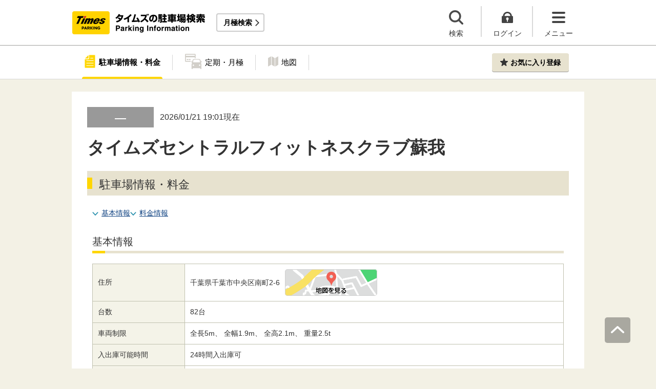

--- FILE ---
content_type: text/html;charset=UTF-8
request_url: https://times-info.net/P12-chiba/C101/park-detail-BUK0048511/
body_size: 23962
content:
<!DOCTYPE html>
<html xmlns="http://www.w3.org/1999/xhtml">
<head>
<!-- Resource Hints -->
<link rel="preconnect" href="//www.google-analytics.com">
<link rel="preconnect" href="//www.googletagmanager.com">
<link rel="dns-prefetch" href="//www.google-analytics.com">
<link rel="dns-prefetch" href="//www.googletagmanager.com">
<link rel="dns-prefetch" href="//platform.twitter.com">
<link rel="dns-prefetch" href="//syndication.twitter.com">
<link rel="dns-prefetch" href="//connect.facebook.net">
<link rel="dns-prefetch" href="//www.facebook.com">
<!-- Resource Hints -->
  <meta http-equiv="Content-Type" content="text/html; charset=utf-8" />
  <meta http-equiv="Content-Script-Type" content="text/javascript" />
  <meta http-equiv="Content-Style-Type" content="text/css" />
  <meta name="viewport" content="width=device-width, initial-scale=1.0, maximum-scale=1.0" />
  
  <title>タイムズセントラルフィットネスクラブ蘇我（千葉県千葉市中央区南町2-6）の時間貸駐車場・満車/空車・料金情報 ｜タイムズ駐車場検索</title>
  <meta id="description" name="description" content="タイムズセントラルフィットネスクラブ蘇我のタイムズ駐車場（時間貸）の満車/空車情報です。住所は千葉県千葉市中央区南町2-6。駐車場台数82台。24時間営業！最大料金があります。タイムズの駐車場は、クルマがとめられるだけでなく、クルマを借りられる場所にもなるなど、コインパーキングにイノベーションを起こし続けています。"/>
  <meta id="keywords" name="keywords"/>
  <link rel="canonical" href="https://times-info.net/P12-chiba/C101/park-detail-BUK0048511/"/>
  
  <link rel="stylesheet" type="text/css" href="/common/css/jquery-ui.min.css?v=29ad6e90cf3e8e2fcd6ed8e0590f1b04ef15ffb7" >
  </link>
  <script src="/common/js/jquery-ui.min.js?v=29ad6e90cf3e8e2fcd6ed8e0590f1b04ef15ffb7" defer="defer"></script>
  <script src="/common/js/datepicker-ja.js?v=29ad6e90cf3e8e2fcd6ed8e0590f1b04ef15ffb7" defer="defer"></script>
  <script src="/common/js/jquery.tile.min.js?v=29ad6e90cf3e8e2fcd6ed8e0590f1b04ef15ffb7" defer="defer"></script>
  
  <link rel="stylesheet" type="text/css" href="/common/css/typeahead.css?20160712" media="all" />
<link rel="stylesheet" href="/common/css/slick.css" />
<link rel="stylesheet" href="/common/css/slick-theme.css" />
<link rel="stylesheet" href="/common/css/simplebar.min.css" />
<link rel="stylesheet" type="text/css" href="/common/responsive/css/common.css?20251223" />
  <!-- facebook OGP -->
<meta property="og:type" content="article" />
<meta property="og:image" content="https://times-info.net/common/images/ogp.gif" />
<meta property="fb:app_id" content="150962198367489" />
<!-- /facebook OGP -->

  <script src="/common/js/jquery.js?v=29ad6e90cf3e8e2fcd6ed8e0590f1b04ef15ffb7"></script>
  <script src="/view/teedaExtension/org/seasar/teeda/ajax/js/ajax.js?v=29ad6e90cf3e8e2fcd6ed8e0590f1b04ef15ffb7"></script>
  <script src="/common/js/typeahead.bundle.min.js?v=29ad6e90cf3e8e2fcd6ed8e0590f1b04ef15ffb7"></script>
  <script src="/common/js/slick.min.js?v=29ad6e90cf3e8e2fcd6ed8e0590f1b04ef15ffb7"></script>
  <script src="/common/js/jquery.bxslider.min.js?v=29ad6e90cf3e8e2fcd6ed8e0590f1b04ef15ffb7"></script>
  <script src="/dynamic/js/function/info/common.js?v=29ad6e90cf3e8e2fcd6ed8e0590f1b04ef15ffb7"></script>
    <script type="text/javascript" src="/common/responsive/js/stickyfill.min.js"></script>
  <script type="text/javascript" src="/common/responsive/js/common.js?20250327"></script>
  <script type="text/javascript" src="/common/responsive/js/menu.js"></script>
  <script type="text/javascript" src="/common/responsive/js/slider.js?20251127"></script>
  <script src="/common/js/vue.js"></script>
  <script src="/common/js/axios.min.js"></script>
  <script src="/common/js/es6-promise.auto.min.js"></script>
  <script type="text/javascript" src="/common/responsive/js/simplebar.min.js"></script>
  <script src="/common/js/menuModalContents.js?20251127" defer="defer"></script>
  
  

  
    <script type="application/ld+json"></script>
  
</head>

<body id="d_top">
  <!-- Google Tag Manager -->
<noscript><iframe src="//www.googletagmanager.com/ns.html?id=GTM-5FC6KR"
height="0" width="0" style="display:none;visibility:hidden"></iframe></noscript>
<script>(function(w,d,s,l,i){w[l]=w[l]||[];w[l].push({'gtm.start':
new Date().getTime(),event:'gtm.js'});var f=d.getElementsByTagName(s)[0],
j=d.createElement(s),dl=l!='dataLayer'?'&l='+l:'';j.async=true;j.src=
'//www.googletagmanager.com/gtm.js?id='+i+dl;f.parentNode.insertBefore(j,f);
})(window,document,'script','dataLayer','GTM-5FC6KR');</script>
<!-- End Google Tag Manager -->
    <!--topScroll-->
  <p id="d_scroll" class="c-scrollTop"><img src="/common/images/common_ic041.png" width="26" height="14" alt=""></p>
  <!--ヘッダー-->
  <header class="l-header">
    <div class="l-header_wrap">
      <div class="l-header_inner">
        <div class="l-header_ttlbox">
          <a href="/" class="l-header_ttl" itemprop="url"><img src="/common/responsive/images/logo.png" alt="タイムズの駐車場検索" class="l-header_logo" width="267" height="55" /></a>
        </div>
        <a href="/monthly/" class="l-header_monthly s_monthlyUrl" target="_blank">月極検索</a>
      </div>
      <ul class="l-header_nav">
        <li class="l-header_nav_items">
          <p class="l-header_nav_search js-search">検索</p>
        </li>
        <!--▼▼▼未ログイン時▼▼▼-->
        <li class="l-header_nav_items s_isNotLogin">
          <p class="l-header_nav_login js-login">ログイン</p>
        </li>
        <!--▼▼▼ログイン時▼▼▼-->
        <li class="l-header_nav_items s_isLogin" style="display: none;">
          <a href="/member/mypage/" target="_self">
            <p class="l-header_nav_login l-header_nav_login--mypage js-mypage s_mypage_button">マイページ</p>
          </a>
        </li>
        <li class="l-header_nav_items">
          <p class="l-header_nav_menu js-headerNavMenu">メニュー</p>
        </li>
      </ul>
    </div>
  </header>

  <!--検索モーダル-->
  <div class="p-searchModal js-headerModal" style="display: none;">
    <form method="POST" accept-charset="utf-8" class="p-searchModal_searchBox">
      <input type="search" name="search" id="suggestInput-head" class="p-searchModal_word info-suggestion-head" placeholder="駅名、施設名、住所などを入力" maxlength="150" />
      <span class="p-searchModal_wrap">
        <input type="button" name="button" class="p-searchModal_btn" id="search" value="" onClick="searchBoutonHead()" />
      </span>
      <input type="hidden" id="cursor" />
      <input type="hidden" id="cursorHead" />
      <input type="hidden" id="inputString" />
      <input type="hidden" id="inputStringHeard" />
    </form>
    <a href="javascript:void(0);" class="p-searchModal_currentLocation s_searchByCurrentPosition">現在地から探す</a>
  </div>

  <!--▼▼▼未ログイン時　ログインボタン押下後モーダル▼▼▼-->
  <div class="p-loginModal js-headerModal" style="display: none;">
    <p class="p-loginModal_login">
      <a id="loginLink" href="" class="p-loginModal_loginBtn c-loginBtn loginUrl">ログイン</a>
    </p>
    <!--PC-->
    <p class="p-loginModal_register">
      <a href="https://www.timesclub.jp/member/view/open/regist/landing.jsp?i=pti" target="_blank" class="c-registerBtn p-loginModal_registerBtn">
        会員登録（無料）
      </a><br />
      <a href="/info/point/" class="p-loginModal_registerNotice c-normalLink--arrow">駐車場利用でポイントがたまる！つかえる！</a>
    </p>
    <!--SP-->
    <p class="p-loginModal_register p-loginModal_register--sp">
      <a href="https://www.timesclub.jp/member/view/sp/open/regist/landing.jsp?i=sp1085" class="c-registerBtn p-loginModal_registerBtn">
        会員登録（無料）
      </a><br />
      <a href="/sp/info/point/" class="p-loginModal_registerNotice c-normalLink--arrow">駐車場利用でポイントがたまる！つかえる！</a>
    </p>
  </div>

  <div class="c-overlay is-overlay"></div>
  <!--メニューモーダル-->
  
    <nav class="p-menuModal js-headerMenuArea">
    <div class="p-menuModalBody">
      <!-- メニューモーダル：ヘッダー -->
      <div class="p-menuModalHead">
        <p class="p-menuModalHead_btn"><img loading="lazy" class="p-menuModalHead_close js-menuModalClose" src="/common/responsive/svg/common_ic077.svg" alt="クローズボタン" width="152" height="150" /></p>
        <ul class="p-menuModalHead_list">
          <li class="p-menuModalHead_item"><a class="p-menuModalHead_link is-lending is-active js-menuModalTab" href="javascript:void(0);">時間貸駐車場</a></li>
          <li class="p-menuModalHead_item"><a class="p-menuModalHead_link is-monthly js-menuModalTab" href="javascript:void(0);">月極・定期利用駐車場</a></li>
        </ul><!-- /.p-menuModalHead -->
      </div><!-- /.p-menuModalHead -->

      <!-- メニューモーダル：メイン（時間貸） -->
      <div class="p-menuModalMain01 js-menuModalPanel js-menuModalContents">
        <ul class="p-menuModalMain01_list">
          <li class="p-menuModalMain01_item"><a class="p-menuModalMain01_link" href="/">時間貸駐車場を探す</a></li>
          <li class="p-menuModalMain01_item"><a class="p-menuModalMain01_link" href="/reserve/">予約できる駐車場を探す</a></li>
          <li class="p-menuModalMain01_item">
            <a class="p-menuModalMain01_link loginUrl s_isNotLogin" href="">ログイン</a>
            <a class="p-menuModalMain01_link s_isLogin" href="/member/mypage/" style="display: none;">マイページ</a>
          </li>
        </ul>
        <!-- 利用ガイド（時間貸） -->
        <h2 class="p-menuModalMain01_title">利用ガイド</h2>
        <ul class="p-menuModalMain01_list">
          <li class="p-menuModalMain01_item"><a class="p-menuModalMain01_link" href="/info/">駐車場の利用案内</a></li>
          <li class="p-menuModalMain01_item"><a class="p-menuModalMain01_link" href="/reserve/guide/">予約方法・利用方法</a></li>
          <li class="p-menuModalMain01_item"><a class="p-menuModalMain01_link" href="/faq/">よくある質問</a></li>
          <li class="p-menuModalMain01_item"><a class="p-menuModalMain01_link" href="/info/point/">ポイントがたまる・つかえる</a></li>
          <li class="p-menuModalMain01_item"><a class="p-menuModalMain01_link" href="/sp_app/">駐車場検索アプリ</a></li>
          <li class="p-menuModalMain01_item"><a class="p-menuModalMain01_link u-icon_blank" href="https://www.timesclub.jp/about/tcapp.html" target="_blank">タイムズクラブアプリ</a></li>
          <li class="p-menuModalMain01_item"><a class="p-menuModalMain01_link" href="/info/park24service/">関連サービス</a></li>
        </ul>
        <!-- 特集・おすすめコンテンツ -->
        <template v-if="featureInfo">
          <h2 class="p-menuModalMain01_title">特集・おすすめコンテンツ</h2>
          <ul class="p-menuModalMain01_feature_list">
            <li class="p-menuModalMain01_feature_item" v-for="items in limitedFeatureInfo">
              <a class="p-menuModalMain01_feature_link" :href="items.linkUrl">
                <img loading="lazy" class="p-menuModalMain01_feature_img" :src="items.imagePath" :alt="items.imageAlt" width="242" height="202" />
                <p class="p-menuModalMain01_feature_text">{{items.text}}</p>
              </a>
            </li>
          </ul>
          <p class="p-menuModalMain01_seeMore">
            <a class="p-menuModalMain01_seeMoreBtn" href="/campaign/">一覧をみる</a>
          </p>
        </template><!-- / v-if="featureInfo" -->
        <!-- キャンペーン -->
        <template v-if="campaignInfo">
          <h2 class="p-menuModalMain01_title">キャンペーン</h2>
          <ul class="p-menuModalMain01_list">
            <li class="p-menuModalMain01_item" v-for="items in campaignInfo">
              <a class="p-menuModalMain01_link" :href="items.linkUrl" target="_blank">
                <span class="p-menuModalMain01_link_title">{{items.text}}</span>
                <span class="p-menuModalMain01_link_text u-icon_blank">{{items.period}}</span>
              </a>
            </li>
          </ul>
          <p class="p-menuModalMain01_seeMore">
            <a class="p-menuModalMain01_seeMoreBtn u-icon_blank" href="https://www.timesclub.jp/camp/times/top.html" target="_blank">一覧をみる</a>
          </p>
        </template><!-- /v-if="campaignInfo" -->
        <!-- 時間貸駐車場を貸す -->
        <h2 class="p-menuModalMain01_title">時間貸駐車場を貸す</h2>
        <ul class="p-menuModalMain01_list">
          <li class="p-menuModalMain01_item"><a class="p-menuModalMain01_link" href="/owner/">駐車場経営で土地活用（土地オーナー様）</a></li>
        </ul>
        <!-- サポート -->
        <h2 class="p-menuModalMain01_title">サポート</h2>
        <ul class="p-menuModalMain01_list">
          <li class="p-menuModalMain01_item"><a class="p-menuModalMain01_link" href="/contact/">お問い合わせ</a></li>
        </ul>
      </div><!-- /.p-menuModalMain01 -->

      <!-- メニューモーダル：メイン（月極） -->
      <div class="p-menuModalMain02 js-menuModalPanel">
        <ul class="p-menuModalMain02_list">
          <li class="p-menuModalMain02_item"><a class="p-menuModalMain02_link" href="/monthly/" target="_blank">月極・定期利用駐車場を探す</a></li>
        </ul>
        <!-- 利用ガイド -->
        <h2 class="p-menuModalMain02_title">利用ガイド</h2>
        <ul class="p-menuModalMain02_list">
          <li class="p-menuModalMain02_item"><a class="p-menuModalMain02_link" href="/monthly/info/" target="_blank">はじめてご利用の方</a></li>
          <li class="p-menuModalMain02_item"><a class="p-menuModalMain02_link" href="/monthly/info/flow/" target="_blank">契約・利用までの流れ</a></li>
          <li class="p-menuModalMain02_item"><a class="p-menuModalMain02_link" href="/monthly/info/howto/" target="_blank">月極・定期利用駐車場の探し方（検索方法）</a></li>
          <li class="p-menuModalMain02_item"><a class="p-menuModalMain02_link" href="/monthly/faq/" target="_blank">よくある質問</a></li>
        </ul>
        <!-- 3つの特徴 -->
        <h2 class="p-menuModalMain02_title"><a class="p-menuModalMain02_anchor" href="/monthly/info/about/" target="_blank">3つの特徴</a>
        </h2>
        <ul class="p-menuModalMain02_list">
          <li class="p-menuModalMain02_item"><a class="p-menuModalMain02_link" href="/monthly/info/about/regular-use/" target="_blank">用途別で選べる「定期契約（定期利用）」</a></li>
          <li class="p-menuModalMain02_item"><a class="p-menuModalMain02_link" href="/monthly/info/about/web-reservation/" target="_blank">郵送不要「WEBでカンタン予約・申込」</a></li>
          <li class="p-menuModalMain02_item"><a class="p-menuModalMain02_link" href="/monthly/info/about/times-point/" target="_blank">個人契約限定「タイムズポイントがたまる」</a></li>
        </ul>
        <!-- キャンペーン・特集 -->
        <h2 class="p-menuModalMain02_title"><a class="p-menuModalMain02_anchor" href="/monthly/special/" target="_blank">キャンペーン・特集</a>
        </h2>
        <ul class="p-menuModalMain02_list">
          <li class="p-menuModalMain02_item"><a class="p-menuModalMain02_link" href="/monthly/special/campaign/" target="_blank">お得なキャンペーン情報</a></li>
          <li class="p-menuModalMain02_item"><a class="p-menuModalMain02_link" href="/monthly/special/roadservice/" target="_blank">ロードサービス無料の月極駐車場</a></li>
          <li class="p-menuModalMain02_item"><a class="p-menuModalMain02_link" href="/monthly/special/pdf/houseservice.pdf">ハウスサービス無料の月極駐車場</a></li>
          <li class="p-menuModalMain02_item"><a class="p-menuModalMain02_link" href="/monthly/special/recommended/" target="_blank">今月のおすすめ駐車場</a></li>
          <li class="p-menuModalMain02_item"><a class="p-menuModalMain02_link" href="/monthly/special/newopen/" target="_blank">新規オープン駐車場</a></li>
        </ul>
        <!-- 駐車場を貸す -->
        <h2 class="p-menuModalMain02_title">駐車場を貸す</h2>
        <ul class="p-menuModalMain02_list">
          <li class="p-menuModalMain02_item"><a class="p-menuModalMain02_link" href="/owner/">駐車場経営で土地活用（土地オーナー様）</a></li>
        </ul>
        <!-- サポート -->
        <h2 class="p-menuModalMain02_title">サポート</h2>
        <ul class="p-menuModalMain02_list">
          <li class="p-menuModalMain02_item"><a class="p-menuModalMain02_link u-icon_blank" href="https://www.monthlytimes.com/view/inquiry/input.jsp" target="_blank">お問い合わせ</a></li>
          <li class="p-menuModalMain02_item"><a class="p-menuModalMain02_link u-icon_blank" href="/monthly/info/pdf/agreement.pdf" target="_blank">未成年の方へ</a></li>
          <li class="p-menuModalMain02_item"><a class="p-menuModalMain02_link" href="/monthly/info/trade/" target="_blank">特定商取引に基づく表記</a></li>
        </ul>
      </div><!-- /.p-menuModalMain02 -->

      <!-- メニューモーダル：フッター -->
      <div class="p-menuModalFoot">
        <h2 class="p-menuModalFoot_title">パーク２４グループサービス</h2>
        <ul class="p-menuModalFoot_list">
          <li class="p-menuModalFoot_item"><a class="p-menuModalFoot_link" href="/info/park24service/" target="_blank"><span class="p-menuModalFoot_blank">関連サービス</span></a></li>
          <li class="p-menuModalFoot_item"><a class="p-menuModalFoot_link" href="https://timesbiz.jp/lp/times/" target="_blank"><span class="p-menuModalFoot_blank">タイムズビジネスサービス（法人専用）</span></a></li>
          <li class="p-menuModalFoot_item"><a class="p-menuModalFoot_link" href="/owner/" target="_blank"><span class="p-menuModalFoot_blank">駐車場経営で土地活用（土地オーナー様）</span></a></li>
          <li class="p-menuModalFoot_item"><a class="p-menuModalFoot_link" href="/monthly/" target="_blank"><span class="p-menuModalFoot_blank">タイムズの月極駐車場検索（月極・定期利用）</span></a></li>
          <li class="p-menuModalFoot_item"><a class="p-menuModalFoot_link" href="https://www.timesclub.jp/" target="_blank"><span class="p-menuModalFoot_blank">タイムズクラブ</span></a></li>
          <li class="p-menuModalFoot_item"><a class="p-menuModalFoot_link" href="https://share.timescar.jp/" target="_blank"><span class="p-menuModalFoot_blank">タイムズカー</span></a></li>
          <li class="p-menuModalFoot_item"><a class="p-menuModalFoot_link" href="https://rental.timescar.jp/" target="_blank"><span class="p-menuModalFoot_blank">タイムズカーレンタル</span></a></li>
          <li class="p-menuModalFoot_item"><a class="p-menuModalFoot_link" href="https://btimes.jp/" target="_blank"><span class="p-menuModalFoot_blank">予約制駐車場「B」</span></a></li>
          <li class="p-menuModalFoot_item"><a class="p-menuModalFoot_link" href="https://www.timesclub.jp/member/view/open/tdlesson/list.jsp" target="_blank"><span class="p-menuModalFoot_blank">タイムズレッスン</span></a></li>
          <li class="p-menuModalFoot_item"><a class="p-menuModalFoot_link" href="http://www.timessupport.co.jp/fpclub/" target="_blank"><span class="p-menuModalFoot_blank">査定サービス</span></a></li>
          <li class="p-menuModalFoot_item"><a class="p-menuModalFoot_link" href="http://www.timesspa-resta.jp/" target="_blank"><span class="p-menuModalFoot_blank">Times SPA RESTA</span></a></li>
        </ul>
        <h2 class="p-menuModalFoot_title">その他</h2>
        <ul class="p-menuModalFoot_list">
          <li class="p-menuModalFoot_item"><a class="p-menuModalFoot_link" href="https://www.times24.co.jp/privacy.html" target="_blank"><span class="p-menuModalFoot_blank">個人情報保護方針</span></a></li>
          <li class="p-menuModalFoot_item"><a class="p-menuModalFoot_link" href="https://www.times24.co.jp/management_privacy.html" target="_blank"><span class="p-menuModalFoot_blank">個人情報の取扱いについて</span></a></li>
          <li class="p-menuModalFoot_item"><a class="p-menuModalFoot_link" href="/site-policy/">サイトのご利用にあたって</a></li>
          <li class="p-menuModalFoot_item"><a class="p-menuModalFoot_link" href="/sitemap/">サイトマップ</a></li>
          <li class="p-menuModalFoot_item"><a class="p-menuModalFoot_link" href="https://www.times24.co.jp/" target="_blank"><span class="p-menuModalFoot_blank">運営会社</span></a></li>
          <li class="p-menuModalFoot_item"><a class="p-menuModalFoot_link" href="https://career.park24.co.jp/" target="_blank"><span class="p-menuModalFoot_blank">採用情報</span></a></li>
          <li class="p-menuModalFoot_item"><a class="p-menuModalFoot_link" href="https://www.park24.co.jp/sustainability/promotion/policy.html#section03" target="_blank"><span class="p-menuModalFoot_blank">パーク２４グループ人権方針</span></a></li>
        </ul>
      </div><!-- /.p-menuModalFoot -->

    </div><!-- /.p-menuModalBody -->
  </nav><!-- /.p-menuModal -->
  <!-- main -->
  <main class="l-main">
    <div id="s_pageOption" data-no-needs-init-banner="true" ></div>
    <input type="hidden" value="{&quot;#mankuuText&quot;:{&quot;textContent&quot;:&quot;c0068c228619&quot;},&quot;#mankuuStyle&quot;:{&quot;class&quot;:&quot;fec5fcbe90aa92db&quot;}}" id="json" ></input>
    <input type="hidden" value="BUK0048511" name="bukNo" id="bukNo-hidden" ></input>
    <input type="hidden" value="true" name="isDisplayChargeSimulation" id="canMoneySimulation-hidden" ></input>
    <input type="hidden" value="false" name="isPandcRequireLoginInfo" id="pandcRequireLoginInfo-hidden" ></input>
    <input type="hidden" value="35.579678" name="centerLat" id="centerLat-hidden" ></input>
    <input type="hidden" value="140.136372" name="centerLon" id="centerLon-hidden" ></input>
    <input type="hidden" value="千葉" name="prefecNmForLogo" id="prefecNmForLogo-hidden" ></input>
    <input type="hidden" value="/P12-chiba/" name="prefecUrl" id="prefecUrl-hidden" ></input>
    <input type="hidden" value="https://times-info.net/monthly/P12-chiba/C101/" name="monthlyUrl" id="monthlyUrl-hidden" ></input>

    <!--追従メニュー-->
    <div class="p-parkingDetailMenu js-parkingDetailMenu">
      <div class="p-parkingDetailMenu_wrap">
        <ul class="p-parkingDetailMenu_list">
          <li class="p-parkingDetailMenu_list_item"><a href="#d_top" class="p-parkingDetailMenu_list_aLink p-parkingDetailMenu_list_aLink--status js-menuLink">駐車場情報<br />・料金</a><span class="p-parkingDetailMenu_list_hr js-menuHr"></span></li>
          
          
          <li class="p-parkingDetailMenu_list_item"><a href="#d_page_teikiMonthly" class="p-parkingDetailMenu_list_aLink p-parkingDetailMenu_list_aLink--teikiMonthly js-menuLink">定期・月極</a></li>
          <li class="p-parkingDetailMenu_list_item"><a href="#d_page_map" class="p-parkingDetailMenu_list_aLink p-parkingDetailMenu_list_aLink--map js-menuLink">地図</a></li>
        </ul>
        <div class="p-parkingDetailMenu_favBox s_toast_parent">
          <a id="modalMytimes" href="javascript:void(0);" class="c-favBtn p-parkingDetailMenu_favRegister js-favIsNotLogin">お気に入り登録</a>
          <a id="addMyTimes" href="javascript:void(0);" class="c-favBtn p-parkingDetailMenu_favRegister" style="display: none;">お気に入り登録</a>
          <a id="removeMyTimes" href="javascript:void(0);" class="c-favBtn p-parkingDetailMenu_favRegister p-parkingDetailMenu_favRegister--comp" style="display: none;">登録済み</a>
        </div>
      </div>
    </div>

    <!--▼▼▼未ログイン時お気に入り登録モーダル▼▼▼-->
    <div class="p-favModal">
      <div class="p-favModal_wrap s_isLogin">
        <div class="p-favModal_inner">
          <p class="p-favModal_txt"><span class="p-favModal_txt_bold">お気に入り登録はログインが必要です</span></p>
          <p class="p-favModal_login"><a id="loginLink" href="#" class="p-favModal_login_link c-loginBtn loginUrl">ログイン</a></p>
          <!-- PC -->
        </div>
        <div class="p-favModal_inner">
          <p class="p-favModal_txt">タイムズクラブにご入会されていない方はこちら</p>
          <p class="p-favModal_register"><a href="https://www.timesclub.jp/member/view/open/regist/landing.jsp?i=pti" target="_blank" class=" c-registerBtn">会員登録(無料)</a></p>
          <p class="p-favModal_register p-favModal_register--sp"><a href="https://www.timesclub.jp/member/view/sp/open/regist/landing.jsp?i=sp1085" target="_blank" class="p-favModal_register_link p-favModal_register_link c-registerBtn">会員登録(無料)</a></p>
        </div>
        <p class="p-favModal_closeBtn c-closeBtn"><img loading="lazy" src="/common/responsive/svg/common_closeBtn.svg" alt="クローズボタン" width="35" height="35" /></p>
      </div>
    </div>

    <!-- 駐車場情報　メイン-->
    <div class="l-parkingDetailMain js-parkingDetailMain">
      <!-- お知らせバナー -->
      
      <!-- 満空情報、駐車場名 -->
      <section class="c-topInfo">
        <div class="c-topInfo_wrap">
          <div class="c-topInfo_mankuu">
            <!--▼▼▼満空情報出し分け▼▼▼-->
            <p id="mankuuStyle" class=""><span id="mankuuText"></span></p>
          </div>
          <!--▼▼▼アップデート日付▼▼▼-->
          <p class="c-topInfo_updateTime">
            <span class="c-topInfo_updateTime_time">
              2026/01/21 19:01現在
            </span>
          </p>
        </div>
        <!--▼▼▼駐車場名▼▼▼-->
        <h1 class="c-topInfo_ttl">タイムズセントラルフィットネスクラブ蘇我</h1>
      </section>

      <!--駐車場からのお知らせ-->
      

      <!--駐車場情報・料金-->
      <section class="p-parkingInfo inview" id="d_page_status">
        <h2 class="c-title_type01 p-parkingInfo_ttl">駐車場情報・料金
          
        </h2>
        <div class="p-parkingInfo_wrap">
          <ul class="c-aLinklist">
            <li class="c-aLinklist_item"><a href="#d_page_basicInfo">基本情報</a></li>
            <li class="c-aLinklist_item"><a href="#d_page_price">料金情報</a></li>
          </ul>

          <!--基本情報-->
          <section class="p-basicInfo" id="d_page_basicInfo">
            <h3 class="c-title_type02 c-title_type02-mt0">基本情報</h3>
            <div class="p-basicInfo_wrap">
              <table class="p-basicInfo_table">
                <!--住所-->
                <tr class="p-basicInfo_table_tr">
                  <th class="p-basicInfo_table_th">住所</th>
                  <td class="p-basicInfo_table_td">
                    <p class="p-basicInfo_table_td_address">
                      <span class="p-basicInfo_table_td_address_txt">
                        <span itemprop="addressRegion">千葉県</span><span itemprop="addressLocality">千葉市中央区</span><span itemprop="streetAddress">南町2-6</span>

                      </span>
                      <a id="s_showMap" class="p-basicInfo_table_td_maplink" href="#d_page_map"><img class="p-basicInfo_table_td_maplink_img" src="/common/responsive/images/moreMap.png" alt="地図を見る" width="180" height="52" /></a>
                    </p>
                  </td>
                </tr>
                <!--台数-->
                <tr class="p-basicInfo_table_tr">
                  <th class="p-basicInfo_table_th">台数</th>
                  <td class="p-basicInfo_table_td">82台</td>
                </tr>
                <!--車両制限-->
                
                  <tr class="p-basicInfo_table_tr">
                    <th class="p-basicInfo_table_th">車両制限</th>
                    <td class="p-basicInfo_table_td">
                      全長5m、
                      全幅1.9m、
                      全高2.1m、
                      重量2.5t
                    </td>
                  </tr>
                
                <!--入出庫可能時間-->
                <tr class="p-basicInfo_table_tr">
                  <th class="p-basicInfo_table_th">入出庫<br class="sp-br" />可能時間</th>
                  <td class="p-basicInfo_table_td">
                    <span id="inOutLabel">24時間入出庫可</span>
                    
                    
                  </td>
                </tr>
                <!--特徴-->
                <tr class="p-basicInfo_table_tr p-basicInfo_table_tr--feature">
                  <th class="p-basicInfo_table_th">特長<br /><a href="/howto/#icon" class="c-normalLink--arrow p-basicInfo_table_th_link">各種サービス説明</a></th>
                  <td class="p-basicInfo_table_td">
                    <div class="p-basicInfo_table_td_feature">
                      <p class="p-basicInfo_table_td_feature_cat">料金</p>
                      <ul class="p-basicInfo_table_td_feature_list">
                        <li class="p-basicInfo_table_td_feature_list_item">
                          
                            <p class="p-basicInfo_table_td_feature_list_txt p-basicInfo_table_td_feature_list_txt--max is-active"><a href="#d_page_price">最大料金あり</a></p>
                          
                          
                        </li>
                      </ul>
                    </div>
                    <div class="p-basicInfo_table_td_feature">
                      <p class="p-basicInfo_table_td_feature_cat">優待</p>
                      <ul class="p-basicInfo_table_td_feature_list">
                        <li class="p-basicInfo_table_td_feature_list_item p-basicInfo_table_td_feature_list_item--teikei">
                          
                          
                            <p class="p-basicInfo_table_td_feature_list_txt p-basicInfo_table_td_feature_list_txt--teikei">提携店舗あり</p>
                          
                        </li>
                        <li class="p-basicInfo_table_td_feature_list_item">
                          
                          
                            <p class="p-basicInfo_table_td_feature_list_txt p-basicInfo_table_td_feature_list_txt--yuutai">会員優待あり</p>
                          
                        </li>
                        <li class="p-basicInfo_table_td_feature_list_item">
                          
                          
                            <p class="p-basicInfo_table_td_feature_list_txt p-basicInfo_table_td_feature_list_txt--par">パーク＆ライド優待あり</p>
                          
                        </li>
                        <li class="p-basicInfo_table_td_feature_list_item">
                          
                          
                            <p class="p-basicInfo_table_td_feature_list_txt p-basicInfo_table_td_feature_list_txt--point">ポイントアップあり</p>
                          
                        </li>
                      </ul>
                    </div>
                    <div class="p-basicInfo_table_td_feature">
                      <p class="p-basicInfo_table_td_feature_cat">支払い</p>
                      <ul class="p-basicInfo_table_td_feature_list">
                        <li class="p-basicInfo_table_td_feature_list_item">
                          
                            <p class="p-basicInfo_table_td_feature_list_txt p-basicInfo_table_td_feature_list_txt--cash is-active">現金</p>
                          
                          
                        </li>
                        <li class="p-basicInfo_table_td_feature_list_item">
                          
                            <p class="p-basicInfo_table_td_feature_list_txt p-basicInfo_table_td_feature_list_txt--cc is-active">クレジットカード</p>
                          
                          
                        </li>
                        <li class="p-basicInfo_table_td_feature_list_item">
                          
                            <p class="p-basicInfo_table_td_feature_list_txt p-basicInfo_table_td_feature_list_txt--ic is-active">電子マネー</p>
                          
                          
                        </li>
                        <li class="p-basicInfo_table_td_feature_list_item">
                          
                            <p class="p-basicInfo_table_td_feature_list_txt p-basicInfo_table_td_feature_list_txt--QR is-active">QRコード決済</p>
                          
                          
                        </li>
                        <li class="p-basicInfo_table_td_feature_list_item">
                          
                            <p class="p-basicInfo_table_td_feature_list_txt p-basicInfo_table_td_feature_list_txt--pay is-active">Times PAY</p>
                          
                          
                        </li>
                        <li class="p-basicInfo_table_td_feature_list_item">
                          
                            <p class="p-basicInfo_table_td_feature_list_txt p-basicInfo_table_td_feature_list_txt--timespoint is-active">タイムズポイント</p>
                          
                          
                        </li>
                        <li class="p-basicInfo_table_td_feature_list_item">
                          
                            <p class="p-basicInfo_table_td_feature_list_txt p-basicInfo_table_td_feature_list_txt--eticket is-active">パーキングeチケット</p>
                          
                          
                        </li>
                        <li class="p-basicInfo_table_td_feature_list_item">
                          
                            <p class="p-basicInfo_table_td_feature_list_txt p-basicInfo_table_td_feature_list_txt--ticket is-active">タイムズチケット</p>
                          
                          
                        </li>
                        <li class="p-basicInfo_table_td_feature_list_item">
                          
                            <p class="p-basicInfo_table_td_feature_list_txt p-basicInfo_table_td_feature_list_txt--bCard is-active">タイムズビジネスカード</p>
                          
                          
                        </li>
                      </ul>
                    </div>
                    <div class="p-basicInfo_table_td_feature">
                      <p class="p-basicInfo_table_td_feature_cat">設備</p>
                      <ul class="p-basicInfo_table_td_feature_list">
                        <li class="p-basicInfo_table_td_feature_list_item">
                          
                            <p class="p-basicInfo_table_td_feature_list_txt p-basicInfo_table_td_feature_list_txt--24hours is-active">24時間入出庫可</p>
                          
                          
                        </li>
                        <li class="p-basicInfo_table_td_feature_list_item">
                          
                          
                            <p class="p-basicInfo_table_td_feature_list_txt p-basicInfo_table_td_feature_list_txt--prereserve">事前予約可</p>
                          
                        </li>
                        <li class="p-basicInfo_table_td_feature_list_item">
                          
                            <p class="p-basicInfo_table_td_feature_list_txt p-basicInfo_table_td_feature_list_txt--10over is-active">収容台数10台以上</p>
                          
                          
                        </li>
                        <li class="p-basicInfo_table_td_feature_list_item">
                          
                            <p class="p-basicInfo_table_td_feature_list_txt p-basicInfo_table_td_feature_list_txt--rv is-active">ワンボックス可</p>
                          
                          
                        </li>
                        <li class="p-basicInfo_table_td_feature_list_item">
                          
                          
                            <p class="p-basicInfo_table_td_feature_list_txt p-basicInfo_table_td_feature_list_txt--ev">EV・PHV充電可</p>
                          
                        </li>
                        <li class="p-basicInfo_table_td_feature_list_item">
                          
                            <p class="p-basicInfo_table_td_feature_list_txt p-basicInfo_table_td_feature_list_txt--getpoint is-active">タイムズポイント付与あり</p>
                          
                          
                        </li>
                        <li class="p-basicInfo_table_td_feature_list_item">
                          
                          
                            <p class="p-basicInfo_table_td_feature_list_txt p-basicInfo_table_td_feature_list_txt--tower">ポイント交換機あり</p>
                          
                        </li>
                        <li class="p-basicInfo_table_td_feature_list_item">
                          
                            <p class="p-basicInfo_table_td_feature_list_txt p-basicInfo_table_td_feature_list_txt--pass is-active"><a href="#d_page_teiki">定期あり</a></p>
                          
                          
                        </li>
                        <li class="p-basicInfo_table_td_feature_list_item">
                          
                          
                            <p class="p-basicInfo_table_td_feature_list_txt p-basicInfo_table_td_feature_list_txt--cShare">タイムズカーあり</p>
                          
                        </li>
                        <li class="p-basicInfo_table_td_feature_list_item">
                          
                          
                            <p class="p-basicInfo_table_td_feature_list_txt p-basicInfo_table_td_feature_list_txt--bike">バイク</p>
                          
                        </li>
                        <li class="p-basicInfo_table_td_feature_list_item">
                          
                          
                            <p class="p-basicInfo_table_td_feature_list_txt p-basicInfo_table_td_feature_list_txt--cycle">サイクル</p>
                          
                        </li>
                      </ul>
                    </div>
                    <div class="p-basicInfo_table_td_feature">
                      <p class="p-basicInfo_table_td_feature_cat">駐車場写真</p>
                      <p class="p-basicInfo_img">
                        <img loading="lazy" id="bukImg" itemprop="image" src="/auto/pimg/BUK0048511.jpg" alt="駐車場写真" class="p-basicInfo_img_photo" width="654" height="260" />
                      </p>
                    </div>
                  </td>
                </tr>
              </table>
            </div>
            <p class="p-basicInfo_attention">※料金、台数等が予告なく変更となる場合があります。また、制限事項が一部表示と異なる場合がありますので、予めご了承ください。</p>
            <!--<p>※駐車場は「<a href="/info/parking.html" target="_blank" class="c-blank">タイムズパーキング利用約款</a>」に従ってご利用ください。</p>-->
          </section>

          <!--注目ポイント-->
          

          <!--料金-->
          <section class="p-price" id="d_page_price">
            <h3 class="c-title_type02 p-price_ttl">
              <span>料金
                <span class="p-price_ttl_small">（税込）</span>
              </span>
              <a href="#d_page_priceSimulation" class="p-price_ttl_aPriceSimulation">料金シミュレーション</a>
            </h3>

            <ul class="c-ulTable_items">
              <li class="c-ulTable_items_list_first">
                <p class="c-ulTable_items_list_first_ttl js-align1">　</p>
                <div class="c-ulTable_items_list_first_wrap">
                  <p class="c-ulTable_items_list_first_subTtl js-align2">最大料金<br />(繰り返し適用)</p>
                  <p class="c-ulTable_items_list_first_subTtl js-align3">通常料金<br /></p>
                </div>
              </li>
              <li class="c-ulTable_items_list js-price_items_list">
                
                  <h4 class="c-ulTable_items_list_ttl c-ulTable_items_list_ttl--type2 js-align1">
                    全日
                  </h4>
                
                <div class="c-ulTable_items_list_wrap">
                  <h5 class="c-ulTable_items_list_subTtl">最大料金<br />(繰り返し適用)</h5>
                  
                    <p class="c-ulTable_items_list_txt js-align2">
                      <!--▼▼▼月～金の最大料金▼▼▼-->
                      当日１日最大料金1000円(24時迄)
                    </p>
                  
                  <h5 class="c-ulTable_items_list_subTtl">通常料金<br /></h5>
                  
                    <!--▼▼▼月～金の通常料金▼▼▼-->
                    <p class="c-ulTable_items_list_txt js-align3">
                      08:00-22:00 20分 100円<BR>22:00-08:00 60分 100円
                    </p>
                  
                </div>
              </li>

              <li class="c-ulTable_items_list js-price_items_list">
                
                <div class="c-ulTable_items_list_wrap">
                  <h5 class="c-ulTable_items_list_subTtl">最大料金<br />(繰り返し適用)</h5>
                  
                  <h5 class="c-ulTable_items_list_subTtl">通常料金<br /></h5>
                  
                </div>
              </li>

              <li class="c-ulTable_items_list js-price_items_list">
                
                <div class="c-ulTable_items_list_wrap">
                  <h5 class="c-ulTable_items_list_subTtl">最大料金<br />(繰り返し適用)</h5>
                  
                  <h5 class="c-ulTable_items_list_subTtl">通常料金<br /></h5>
                  
                </div>
              </li>
            </ul>

            <p class="p-price_aboutMaxPrice"><a href="/info/max_fee/" class="c-normalLink--arrow">最大料金とは</a></p>
            <table class="p-price_table">
              
              
              <tr class="p-price_table_tr">
                <th class="p-price_table_th">お支払方法</th>
                <!--▼▼▼お支払い方法▼▼-->
                <td class="p-price_table_td p-price_table_td--type2">
                  現金、クレジットカード、電子マネー、QRコード決済、Times PAY、タイムズポイント、パーキングeチケット、タイムズチケット、タイムズビジネスカード
                </td>
              </tr>
            </table>
            <!--おトクになるサービス-->
            
              <div class="p-price_goodService">
                <h4 class="p-price_goodService_ttl">駐車場が
                  <span class="p-price_goodService_ttl_bold">
                    <span class="p-price_goodService_ttl_ruby">お</span>
                    <span class="p-price_goodService_ttl_ruby">ト</span>
                    <span class="p-price_goodService_ttl_ruby">ク</span>
                  </span>になるサービス</h4>
                <ul class="p-price_goodService_list">
                  <!--▼▼▼各種優待あり▼▼-->
                  <li class="p-price_goodService_list_item">
                    
                  </li>
                  <!--▼▼▼定期あり▼▼-->
                  <li class="p-price_goodService_list_item p-price_goodService_list_item--teiki">
                    
                      <a href="#d_page_teiki" class="p-price_goodService_list_anchor p-price_goodService_list_anchor--teiki">
                        <p class="p-price_goodService_list_txt">使えば使うほどおトク<br /><span class="p-price_goodService_list_txt_bold">定期あり</span></p>
                        <div class="p-price_goodService_list_wrap">
                          <p class="p-price_goodService_list_detail">7,920円／月～</p>
                        </div>
                      </a>
                    
                  </li>
                  <!--▼▼▼月極駐車場あり▼▼-->
                  <li class="p-price_goodService_list_item p-price_goodService_list_item--monthly">
                    
                  </li>
                </ul>
              </div>
            

            <!--TCバナー-->
            
              <div class="p-tcbanner s_isNotLogin">
                <a href="https://www.timesclub.jp/member/view/open/regist/landing.jsp?i=pti" target="_blank" class="p-tcbanner_pc"><img loading="lazy" src="/common/responsive/images/bn_tc.png?20240530" alt="入会金年会費無料 タイムズクラブ会員なら駐車場利用でポイントがたまる・つかえる！" class="p-tcbanner_pc_img" width="560" height="70" /></a>
                <a href="https://www.timesclub.jp/member/view/sp/open/regist/landing.jsp?i=sp1085" target="_blank" class="p-tcbanner_sp"><img loading="lazy" src="/common/responsive/images/bn_tcsp.png?20240530" alt="入会金年会費無料 タイムズクラブ会員なら駐車場利用でポイントがたまる・つかえる！" class="p-tcbanner_sp_img" width="640" height="144" /></a>
              </div>
            

            <!--料金シミュレーション-->
            <div class="p-price_priceSimulation" id="d_page_priceSimulation">
              <h4 class="p-price_priceSimulation_ttl">料金シミュレーション</h4>
              <div id="chargeSimulation" class="p-price_priceSimulation_wrap">
                
                  <!--料金シミュレーション 時間入力-->
                  <div class="p-price_priceSimulation_simulation">
                    <div class="p-price_priceSimulation_simulation_inner">
                      <div class="p-price_priceSimulation_simulation_dateTime">
                        <p class="p-price_priceSimulation_simulation_dateTime_wrap">
                          <label class="p-price_priceSimulation_simulation_dateTime_label">入庫</label>
                          <input type="hidden" id="chargeSimulationInDateYear" value="2026" name="chargeSimulationInDateYear" />
                          <input type="hidden" id="chargeSimulationInDateMonth" value="1" name="chargeSimulationInDateMonth" />
                          <input type="hidden" id="chargeSimulationInDateDay" value="21" name="chargeSimulationInDateDay" />
                          <input type="hidden" id="chargeSimulationInDateYearFrom" value="2026" name="chargeSimulationInDateYearFrom" />
                          <input type="hidden" id="chargeSimulationInDateMonthFrom" value="1" name="chargeSimulationInDateMonthFrom" />
                          <input type="hidden" id="chargeSimulationInDateDayFrom" value="19" name="chargeSimulationInDateDayFrom" />
                          <input type="hidden" id="chargeSimulationInDateYearTo" value="2026" name="chargeSimulationInDateYearTo" />
                          <input type="hidden" id="chargeSimulationInDateMonthTo" value="2" name="chargeSimulationInDateMonthTo" />
                          <input type="hidden" id="chargeSimulationInDateDayTo" value="21" name="chargeSimulationInDateDayTo" />
                          <span class="p-price_priceSimulation_simulation_dateTime_box">
                            <input type="text" name="input_date" id="datepickerIn" value="2026年1月21日 (水)" class="p-price_priceSimulation_simulation_dateTime_date js-" readonly="readonly" />
                          </span>
                          <span class="p-price_priceSimulation_simulation_dateTime_box02">
                            <select id="chargeSimulationInDateHour" size="1" class="p-price_priceSimulation_simulation_dateTime_select">
                              <option value="0" >0時</option>
                              <option value="1" >1時</option>
                              <option value="2" >2時</option>
                              <option value="3" >3時</option>
                              <option value="4" >4時</option>
                              <option value="5" >5時</option>
                              <option value="6" >6時</option>
                              <option value="7" >7時</option>
                              <option value="8" >8時</option>
                              <option value="9" >9時</option>
                              <option value="10" >10時</option>
                              <option value="11" >11時</option>
                              <option value="12" >12時</option>
                              <option value="13" >13時</option>
                              <option value="14" >14時</option>
                              <option value="15" >15時</option>
                              <option value="16" >16時</option>
                              <option value="17" >17時</option>
                              <option value="18" >18時</option>
                              <option value="19" selected="selected" >19時</option>
                              <option value="20" >20時</option>
                              <option value="21" >21時</option>
                              <option value="22" >22時</option>
                              <option value="23" >23時</option>
                            </select>
                          </span>
                          <span class="p-price_priceSimulation_simulation_dateTime_box02">
                            <select id="chargeSimulationInDateMinute" size="1" class="p-price_priceSimulation_simulation_dateTime_select">
                              <option value="0" >0分</option>
                              <option value="1" selected="selected" >1分</option>
                              <option value="2" >2分</option>
                              <option value="3" >3分</option>
                              <option value="4" >4分</option>
                              <option value="5" >5分</option>
                              <option value="6" >6分</option>
                              <option value="7" >7分</option>
                              <option value="8" >8分</option>
                              <option value="9" >9分</option>
                              <option value="10" >10分</option>
                              <option value="11" >11分</option>
                              <option value="12" >12分</option>
                              <option value="13" >13分</option>
                              <option value="14" >14分</option>
                              <option value="15" >15分</option>
                              <option value="16" >16分</option>
                              <option value="17" >17分</option>
                              <option value="18" >18分</option>
                              <option value="19" >19分</option>
                              <option value="20" >20分</option>
                              <option value="21" >21分</option>
                              <option value="22" >22分</option>
                              <option value="23" >23分</option>
                              <option value="24" >24分</option>
                              <option value="25" >25分</option>
                              <option value="26" >26分</option>
                              <option value="27" >27分</option>
                              <option value="28" >28分</option>
                              <option value="29" >29分</option>
                              <option value="30" >30分</option>
                              <option value="31" >31分</option>
                              <option value="32" >32分</option>
                              <option value="33" >33分</option>
                              <option value="34" >34分</option>
                              <option value="35" >35分</option>
                              <option value="36" >36分</option>
                              <option value="37" >37分</option>
                              <option value="38" >38分</option>
                              <option value="39" >39分</option>
                              <option value="40" >40分</option>
                              <option value="41" >41分</option>
                              <option value="42" >42分</option>
                              <option value="43" >43分</option>
                              <option value="44" >44分</option>
                              <option value="45" >45分</option>
                              <option value="46" >46分</option>
                              <option value="47" >47分</option>
                              <option value="48" >48分</option>
                              <option value="49" >49分</option>
                              <option value="50" >50分</option>
                              <option value="51" >51分</option>
                              <option value="52" >52分</option>
                              <option value="53" >53分</option>
                              <option value="54" >54分</option>
                              <option value="55" >55分</option>
                              <option value="56" >56分</option>
                              <option value="57" >57分</option>
                              <option value="58" >58分</option>
                              <option value="59" >59分</option>
                            </select>
                          </span>
                        </p>
                        <p class="p-price_priceSimulation_simulation_dateTime_wrap">
                          <label class="p-price_priceSimulation_simulation_dateTime_label">出庫</label>
                          <input type="hidden" id="chargeSimulationOutDateYear" value="2026" name="chargeSimulationOutDateYear" />
                          <input type="hidden" id="chargeSimulationOutDateMonth" value="1" name="chargeSimulationOutDateMonth" />
                          <input type="hidden" id="chargeSimulationOutDateDay" value="21" name="chargeSimulationOutDateDay" />
                          <input type="hidden" id="chargeSimulationOutDateYearFrom" value="2026" name="chargeSimulationOutDateYearFrom" />
                          <input type="hidden" id="chargeSimulationOutDateMonthFrom" value="1" name="chargeSimulationOutDateMonthFrom" />
                          <input type="hidden" id="chargeSimulationOutDateDayFrom" value="21" name="chargeSimulationOutDateDayFrom" />
                          <input type="hidden" id="chargeSimulationOutDateYearTo" value="2026" name="chargeSimulationOutDateYearTo" />
                          <input type="hidden" id="chargeSimulationOutDateMonthTo" value="2" name="chargeSimulationOutDateMonthTo" />
                          <input type="hidden" id="chargeSimulationOutDateDayTo" value="21" name="chargeSimulationOutDateDayTo" />
                          <span class="p-price_priceSimulation_simulation_dateTime_box">
                            <input type="text" id="datepickerOut" value="2026年1月21日 (水)" readonly="readonly" name="input_date" class="p-price_priceSimulation_simulation_dateTime_date js-" />
                          </span>
                          <span class="p-price_priceSimulation_simulation_dateTime_box02">
                            <select id="chargeSimulationOutDateHour" size="1" class="p-price_priceSimulation_simulation_dateTime_select">
                              <option value="0" >0時</option>
                              <option value="1" >1時</option>
                              <option value="2" >2時</option>
                              <option value="3" >3時</option>
                              <option value="4" >4時</option>
                              <option value="5" >5時</option>
                              <option value="6" >6時</option>
                              <option value="7" >7時</option>
                              <option value="8" >8時</option>
                              <option value="9" >9時</option>
                              <option value="10" >10時</option>
                              <option value="11" >11時</option>
                              <option value="12" >12時</option>
                              <option value="13" >13時</option>
                              <option value="14" >14時</option>
                              <option value="15" >15時</option>
                              <option value="16" >16時</option>
                              <option value="17" >17時</option>
                              <option value="18" >18時</option>
                              <option value="19" selected="selected" >19時</option>
                              <option value="20" >20時</option>
                              <option value="21" >21時</option>
                              <option value="22" >22時</option>
                              <option value="23" >23時</option>
                            </select>
                          </span>
                          <span class="p-price_priceSimulation_simulation_dateTime_box02">
                            <select id="chargeSimulationOutDateMinute" size="1" class="p-price_priceSimulation_simulation_dateTime_select">
                              <option value="0" >0分</option>
                              <option value="1" selected="selected" >1分</option>
                              <option value="2" >2分</option>
                              <option value="3" >3分</option>
                              <option value="4" >4分</option>
                              <option value="5" >5分</option>
                              <option value="6" >6分</option>
                              <option value="7" >7分</option>
                              <option value="8" >8分</option>
                              <option value="9" >9分</option>
                              <option value="10" >10分</option>
                              <option value="11" >11分</option>
                              <option value="12" >12分</option>
                              <option value="13" >13分</option>
                              <option value="14" >14分</option>
                              <option value="15" >15分</option>
                              <option value="16" >16分</option>
                              <option value="17" >17分</option>
                              <option value="18" >18分</option>
                              <option value="19" >19分</option>
                              <option value="20" >20分</option>
                              <option value="21" >21分</option>
                              <option value="22" >22分</option>
                              <option value="23" >23分</option>
                              <option value="24" >24分</option>
                              <option value="25" >25分</option>
                              <option value="26" >26分</option>
                              <option value="27" >27分</option>
                              <option value="28" >28分</option>
                              <option value="29" >29分</option>
                              <option value="30" >30分</option>
                              <option value="31" >31分</option>
                              <option value="32" >32分</option>
                              <option value="33" >33分</option>
                              <option value="34" >34分</option>
                              <option value="35" >35分</option>
                              <option value="36" >36分</option>
                              <option value="37" >37分</option>
                              <option value="38" >38分</option>
                              <option value="39" >39分</option>
                              <option value="40" >40分</option>
                              <option value="41" >41分</option>
                              <option value="42" >42分</option>
                              <option value="43" >43分</option>
                              <option value="44" >44分</option>
                              <option value="45" >45分</option>
                              <option value="46" >46分</option>
                              <option value="47" >47分</option>
                              <option value="48" >48分</option>
                              <option value="49" >49分</option>
                              <option value="50" >50分</option>
                              <option value="51" >51分</option>
                              <option value="52" >52分</option>
                              <option value="53" >53分</option>
                              <option value="54" >54分</option>
                              <option value="55" >55分</option>
                              <option value="56" >56分</option>
                              <option value="57" >57分</option>
                              <option value="58" >58分</option>
                              <option value="59" >59分</option>
                            </select>
                          </span>
                        </p>
                        <p class="atte-text-column atte-text-column-layout p-price_priceSimulation_simulation_errMsg" style="display:none;"><span id="chargeSimulationError"></span></p>
                      </div>
                      <input id="calcCharge" type="button" value="計算する" class="p-price_priceSimulation_simulation_calcBtn" />
                    </div>
                    <!--▼▼▼計算結果▼▼▼-->
                    <div class="p-price_priceSimulation_calcResult">
                      <h5 class="p-price_priceSimulation_calcResult_ttl">駐車料金</h5>
                      <p class="p-price_priceSimulation_calcResult_price">
                        <span class="p-price_priceSimulation_calcResult_price_bold">
                          <span id="charge">--円</span>
                        </span>
                      </p>

                      <div class="p-price_priceSimulation_calcResult_time">
                        <!--▼▼▼駐車時間▼▼▼-->
                        <p class="p-price_priceSimulation_calcResult_time_txt">駐車時間：
                          <span class="p-price_priceSimulation_calcResult_hour">
                            <span id="parkingTime"></span>
                          </span>
                        </p>
                      </div>
                      <div id="loading-calc" style="display:none;" class="p-price_priceSimulation_calcResult_load"><img loading="lazy" src="/common/images/loading.gif" alt="loading" width="40" height="40" /></div>
                    </div>
                  </div>
                
                <!--▼▼▼料金シミュレーションできない場合▼▼▼-->
                
                <!--料金シミュレーション 注意事項-->
                <ul class="c-annotationList u-fs13">
                  <li>※料金は予告なく変更となる場合があります。現地看板をご確認ください。</li>
                  <li>※駐車場により営業時間が異なります。営業時間外も入出庫日時の指定が可能のため、入出庫可能時間をご確認の上、設定してください。</li>
                  <li>※2026/01/21時点での料金シミュレーションとなります。</li>
                  <li>※提携店舗利用による優待やイベント開催時の特定日料金などはシミュレーション結果に含まれておりません。</li>
                </ul>
              </div>
            </div>
          </section>
        </div>
      </section>

      


      <!--優待-->
      

      

      <!--定期・月極-->
      <section class="p-teikiMonthly inview" id="d_page_teikiMonthly">
        <h2 class="c-title_type01">定期・月極</h2>
        <div class="p-teikiMonthly_wrap" id="d_page_teikiMonthlyService">
          <!--定期-->
          <section class="p-teikiMonthly_teiki" id="d_page_teiki">
            <h3 class="c-title_type02 c-title_type02-mt24">定期</h3>
            <div class="p-teikiMonthly_teiki_desc c-desc">
              <div class="p-teikiMonthly_teiki_desc_wrap">
                <p class="p-teikiMonthly_desc_txt c-desc_txt">使えば使うほどおトクな定期があれば、指定された駐車場、指定された時間内にキャッシュレスで何度も入出庫可能です。駐車場によって様々な種類の定期をご用意しております。</p>
                <div class="c-annotationList u-fs14 u-fontBold c-desc_txt">
                  <p>※連続駐車は最大48時間までとなりますのでご注意ください。</p>
                  <p>※タイムズポイントの付与は、個人名義でのご契約のみ対象となります。</p>
                </div>
              </div>
              <ul class="p-teikiMonthly_teiki_desc_imgList c-desc_list">
                <li class="p-teikiMonthly_teiki_desc_imgList_item c-desc_list_item">
                  <p class="p-teikiMonthly_teiki_desc_imgList_txt c-desc_list_txt">便利に使える<br /><span class="p-teikiMonthly_teiki_desc_imgList_txt_bold c-desc_list_txt_bold">都度精算不要</span></p>
                  <img loading="lazy" class="c-desc_list_item_img" src="/common/responsive/images/benefit_001.png" alt="便利に使える都度清算不要" width="122" height="50" />
                </li>
                <li class="p-teikiMonthly_teiki_desc_imgList_item c-desc_list_item">
                  <p class="p-teikiMonthly_teiki_desc_imgList_txt c-desc_list_txt"><span class="p-teikiMonthly_teiki_desc_imgList_txt_bold c-desc_list_txt_bold">1カ月100タイムズ<br />ポイント</span>がたまる</p>
                  <img loading="lazy" class="c-desc_list_item_img" src="/common/responsive/images/benefit_002.png" alt=" 1カ月100タイムズがたまる" width="122" height="50" />
                </li>
                <li class="p-teikiMonthly_teiki_desc_imgList_item c-desc_list_item">
                  <img loading="lazy" class="c-desc_list_item_img c-desc_list_item_img--exception" src="/common/responsive/images/benefit_003.png" alt="タッチパネル式の情報端末" width="122" height="106" />
                </li>
              </ul>
            </div>
            <div class="p-teikiMonthly_teiki_ttlBox">
              <div class="p-teikiMonthly_teiki_ttlBox_inner">
                <h4 class="p-teikiMonthly_teiki_ttl js-menuTab">契約型定期</h4>
                <p class="p-teikiMonthly_teiki_subTxt">用途で選びたい方に！</p>
              </div>
              <div class="p-teikiMonthly_teiki_ttlBox_inner">
                <h4 class="p-teikiMonthly_teiki_ttl p-teikiMonthly_teiki_ttl--genti js-menuTab is-local">現地販売機型定期</h4>
                <p class="p-teikiMonthly_teiki_subTxt p-teikiMonthly_teiki_subTxt--genti">1カ月の短期利用の方に！</p>
              </div>
            </div>
            <div class="p-teikiMonthly_teiki_service">
              <!--契約型定期-->
              <div class="p-teikiMonthly_teiki_service_wrap p-teikiMonthly_teiki_service_wrap--keiyaku js-menuPanel">
                
                <ul class="p-teikiMonthly_teiki_service_desc">
                  <li class="p-teikiMonthly_teiki_service_desc_item">
                    <img loading="lazy" src="/common/responsive/images/benefit_007.png" alt="" class="p-teikiMonthly_teiki_service_desc_img" width="122" height="50" />
                    <p class="p-teikiMonthly_teiki_service_desc_txt"><span class="p-teikiMonthly_teiki_service_desc_txt_regular">駐車場</span><br />利用契約の締結</p>
                  </li>
                  <li class="p-teikiMonthly_teiki_service_desc_item">
                    <img loading="lazy" src="/common/responsive/images/benefit_008.png" alt="" class="p-teikiMonthly_teiki_service_desc_img" width="122" height="50" />
                    <p class="p-teikiMonthly_teiki_service_desc_txt"><span class="p-teikiMonthly_teiki_service_desc_txt_regular">全日・休日・夜間等</span><br class="p-teikiMonthly_teiki_service_desc_txt_spBr" />用途で選べる</p>
                  </li>
                  <li class="p-teikiMonthly_teiki_service_desc_item">
                    <img loading="lazy" src="/common/responsive/images/benefit_009.png" alt="" class="p-teikiMonthly_teiki_service_desc_img" width="122" height="50" />
                    <p class="p-teikiMonthly_teiki_service_desc_txt">安心の自動更新<span class="p-teikiMonthly_teiki_service_desc_txt_regular">で<br />手間いらず</span></p>
                  </li>
                </ul>
                
                  
                    <!--▼▼▼契約型定期の料金等▼▼▼-->
                    <div class="p-teikiMonthly_teiki_service_box">
                      <h5 class="p-teikiMonthly_teiki_service_parkingName c-title_type03">タイムズセントラルフィットネスクラブ蘇我（自動車）：全日定期</h5>
                      <table class="p-teikiMonthly_teiki_service_table">
                        <tr class="p-teikiMonthly_teiki_service_table_tr">
                          <th class="p-teikiMonthly_teiki_service_table_th">使用料</th>
                          <td class="p-teikiMonthly_teiki_service_table_td">
                            7,920円（税込）
                          </td>
                        </tr>
                        <tr class="p-teikiMonthly_teiki_service_table_tr">
                          <th class="p-teikiMonthly_teiki_service_table_th">保証料</th>
                          <td class="p-teikiMonthly_teiki_service_table_td">
                            7,920円
                          </td>
                        </tr>
                        <tr class="p-teikiMonthly_teiki_service_table_tr">
                          <th class="p-teikiMonthly_teiki_service_table_th">契約手数料</th>
                          <td class="p-teikiMonthly_teiki_service_table_td">
                            7,920円（税込）
                          </td>
                        </tr>
                        <tr class="p-teikiMonthly_teiki_service_table_tr">
                          <th class="p-teikiMonthly_teiki_service_table_th">利用期間</th>
                          <td class="p-teikiMonthly_teiki_service_table_td">
                            24時間
                          </td>
                        </tr>
                        <tr class="p-teikiMonthly_teiki_service_table_tr">
                          <th class="p-teikiMonthly_teiki_service_table_th">販売方法</th>
                          <td class="p-teikiMonthly_teiki_service_table_td">駐車場利用契約の締結</td>
                        </tr>
                      </table>
                      <p class="p-teikiMonthly_teiki_service_moreBtn">
                        <a id="detail" href="/monthly/P12-chiba/C101/park-detail-BUK004851101/" target="_blank" class="c-tiBtn c-tiBtn--size02 c-tiBtn--color03 u-mRLauto"><span class="c-tiBtn_blankIcon02 c-tiBtn_icon--edge">詳しく見る</span></a>
                      </p>
                    </div>
                  
                
                <p class="p-teikiMonthly_teiki_service_link p-teikiMonthly_teiki_service_link--keiyaku"><a href="/monthly/info/about/regular-use/" class="c-normalLink--arrow c-normalLink--blank" target="_blank">定期契約駐車場とは？</a></p>
              </div>
              <!--現地販売機型定期-->
              <div class="p-teikiMonthly_teiki_service_wrap p-teikiMonthly_teiki_service_wrap--genti js-menuPanel">
                
                  <div class="p-teikiMonthly_teiki_service_attention c-parkingDetail_attention">
                    <p class="c-parkingDetail_attention_ttl">本駐車場は、1カ月定期券の取り扱いはしておりません</p>
                    <p class="c-parkingDetail_attention_txt">一部の公共駐車場では有人販売を行っている場合がございます。現地にてご確認ください。</p>
                  </div>
                
                <ul class="p-teikiMonthly_teiki_service_desc">
                  <li class="p-teikiMonthly_teiki_service_desc_item">
                    <img loading="lazy" src="/common/responsive/images/benefit_004.png" alt="" class="p-teikiMonthly_teiki_service_desc_img" width="122" height="50" />
                    <p class="p-teikiMonthly_teiki_service_desc_txt p-teikiMonthly_teiki_service_desc_txt--genti"><span class="p-teikiMonthly_teiki_service_desc_txt_regular">駐車場にある</span><br />販売機で買える</p>
                  </li>
                  <li class="p-teikiMonthly_teiki_service_desc_item">
                    <img loading="lazy" src="/common/responsive/images/benefit_005.png" alt="" class="p-teikiMonthly_teiki_service_desc_img" width="122" height="50" />
                    <p class="p-teikiMonthly_teiki_service_desc_txt p-teikiMonthly_teiki_service_desc_txt--genti">敷金・礼金<br />仲介手数料無し</p>
                  </li>
                  <li class="p-teikiMonthly_teiki_service_desc_item">
                    <img loading="lazy" src="/common/responsive/images/benefit_006.png" alt="" class="p-teikiMonthly_teiki_service_desc_img" width="122" height="50" />
                    <p class="p-teikiMonthly_teiki_service_desc_txt p-teikiMonthly_teiki_service_desc_txt--genti"><span class="p-teikiMonthly_teiki_service_desc_txt_regular">1カ月限定</span><br />使い切り</p>
                  </li>
                </ul>
                
                <p class="p-teikiMonthly_teiki_service_link"><a href="/feature/pass/what.html" class="c-normalLink--arrow">1カ月定期券とは？</a></p>
              </div>
            </div>
            
              <!--定期券のある近くの駐車場-->
              <div class="p-teikiMonthly_teiki_nearParking">
                <h4 class="c-title_type03">定期のある近くの駐車場</h4>
                <ul class="c-parkingInfoSlider js-slider">
                  
                    <li class="c-parkingInfoSlider_item">
                      <a id="nearBuk" href="/P12-chiba/C101/park-detail-BUK0073351/" class="c-parkingInfoSlider_item_link">
                        <img loading="lazy" id="nearBuk" src="/auto/pimg/BUK0073351.jpg" alt="タイムズ千葉松ケ丘町" class="c-parkingInfoSlider_photo" width="120" height="90" />
                        <div class="c-parkingInfoSlider_wrap">
                          <p class="c-parkingInfoSlider_dist">本駐車場から1910ｍ</p>
                          <p class="c-parkingInfoSlider_parkingName"><span id="bukNm-T">タイムズ千葉松ケ丘町</span></p>
                        </div>
                      </a>
                    </li>
                  
                </ul>
              </div>
            
          </section>

          <!--月極駐車場-->
          <section class="p-teikiMonthly_monthly" id="d_page_monthly">
            <h3 class="c-title_type02">月極駐車場</h3>
            
              <div class="c-parkingDetail_attention">
                <p class="c-parkingDetail_attention_ttl"><a href="/monthly/" target="_blank" class="c-blank">タイムズの月極駐車場検索</a>サイトからお探しください</p>
              </div>
            
            <div class="p-teikiMonthly_monthly_desc c-desc">
              <div class="p-teikiMonthly_monthly_desc_wrap">
                <p class="p-teikiMonthly_monthly_desc_txt c-desc_txt">
                  時間貸駐車場の混雑状況に左右されず、いつでも駐車場場所を確保したい場合にオススメです。車庫証明に必要な保管場所使用承諾書の発行も可能です。(一部除く)</p>
                <p class="p-teikiMonthly_monthly_desc_attention c-desc_attention">空き状況は「<a href="/monthly/" target="_blank" class="c-blank">タイムズの月極駐車場検索</a>」サイトから確認ください。</p>
              </div>
              <ul class="p-teikiMonthly_monthly_desc_imgList c-desc_list">
                <li class="p-teikiMonthly_monthly_desc_imgList_item c-desc_list_item">
                  <p class="p-teikiMonthly_monthly_desc_imgList_txt c-desc_list_txt">安心して使える<br /><span class="p-teikiMonthly_monthly_desc_imgList_txt_bold c-desc_list_txt_bold">いつでも駐車可能</span></p>
                  <img loading="lazy" class="c-desc_list_item_img" src="/common/responsive/images/benefit_010.png" alt="便利に使える都度清算不要" width="122" height="50" />
                </li>
                <li class="p-teikiMonthly_monthly_desc_imgList_item c-desc_list_item">
                  <p class="p-teikiMonthly_monthly_desc_imgList_txt c-desc_list_txt"><span class="p-teikiMonthly_monthly_desc_imgList_txt_bold c-desc_list_txt_bold">1カ月100タイムズ<br />ポイント</span>がたまる</p>
                  <img loading="lazy" class="c-desc_list_item_img" src="/common/responsive/images/benefit_011.png" alt=" 1カ月100タイムズがたまる" width="122" height="50" />
                </li>
                <li class="p-teikiMonthly_monthly_desc_imgList_item c-desc_list_item">
                  <img loading="lazy" class="c-desc_list_item_img c-desc_list_item_img--exception" src="/common/responsive/images/benefit_012.png" alt=" タッチパネル式の情報端末" width="122" height="106" />
                </li>
              </ul>
            </div>
            <p class="p-teikiMonthly_monthly_link"><a href="/monthly/" target="_blank" class="c-normalLink--arrow c-normalLink--blank">タイムズの月極駐車場検索</a></p>
            

            
              <!--近くの月極駐車場-->
              <div class="p-teikiMonthly_monthly_nearParking">
                <h4 class="c-title_type03">近くの月極駐車場</h4>
                <ul class="c-parkingInfoSlider js-slider">
                  
                    <li class="c-parkingInfoSlider_item">
                      <a id="nearBuk" href="/P12-chiba/C101/park-detail-BUK0022650/" class="c-parkingInfoSlider_item_link">
                        <img loading="lazy" id="nearBuk" src="/auto/pimg/BUK0022650.jpg" alt="タイムズ蘇我駅東口" class="c-parkingInfoSlider_photo" width="120" height="90" />
                        <div class="c-parkingInfoSlider_wrap">
                          <p class="c-parkingInfoSlider_dist">本駐車場から<span id="differenceDistance">276</span>ｍ</p>
                          <p class="c-parkingInfoSlider_parkingName"><span id="bukNm-M">タイムズ蘇我駅東口</span></p>
                        </div>
                      </a>
                    </li>
                  
                    <li class="c-parkingInfoSlider_item">
                      <a id="nearBuk" href="/P12-chiba/C101/park-detail-BUK0075695/" class="c-parkingInfoSlider_item_link">
                        <img loading="lazy" id="nearBuk" src="/auto/pimg/BUK0075695.jpg" alt="タイムズ蘇我第１９" class="c-parkingInfoSlider_photo" width="120" height="90" />
                        <div class="c-parkingInfoSlider_wrap">
                          <p class="c-parkingInfoSlider_dist">本駐車場から<span id="differenceDistance">489</span>ｍ</p>
                          <p class="c-parkingInfoSlider_parkingName"><span id="bukNm-M">タイムズ蘇我第１９</span></p>
                        </div>
                      </a>
                    </li>
                  
                </ul>
              </div>
            
          </section>
        </div>
      </section>
      <!--地図-->
      <section class="p-map inview" id="d_page_map">
        <!--近くのタイムズ駐車場-->
        <h2 class="c-title_type01">地図</h2>
        <div class="p-map_wrap">
          <!--マップ-->
          <section class="p-map_nearParking">
            <h4 class="p-map_nearParking_ttl c-title_type02 c-title_type02-mt24">近くのタイムズ駐車場<span class="p-map_nearParking_ttl_small">（半径約600m内）</span></h4>
            <!--▼▼▼スクロールで来た場合▼▼▼-->
            <p class="p-map_nearParking_bnr" style="display: block;"><img loading="lazy" id="s_displayMap" src="/common/responsive/images/mapBnr.png" alt="地図を表示する" width="460" height="93" /></p>
            <!--▼▼▼地図部分全体を表示・非表示にするためのdiv▼▼▼-->
            <div class="s_displayMap" style="display:none">
              <!--地図アイコン説明モーダル-->
              <div class="p-map_iconDescModal">
                <div class="p-map_iconDescModal_wrap">
                  <p class="p-map_iconDescModal_txt">地図アイコン説明</p>
                  <ul class="p-map_iconDescModal_iconList">
                    <li class="p-map_iconDescModal_iconList_item p-map_iconDescModal_iconList_item p-map_iconDescModal_iconList_item--vaca">空車</li>
                    <li class="p-map_iconDescModal_iconList_item p-map_iconDescModal_iconList_item p-map_iconDescModal_iconList_item--crow">満車</li>
                    <li class="p-map_iconDescModal_iconList_item p-map_iconDescModal_iconList_item p-map_iconDescModal_iconList_item--full">混雑</li>
                    <li class="p-map_iconDescModal_iconList_item p-map_iconDescModal_iconList_item p-map_iconDescModal_iconList_item--none">不明</li>
                    <li class="p-map_iconDescModal_iconList_item p-map_iconDescModal_iconList_item--notSignBoard">タイムズの看板がない<br />可能性あり</li>
                  </ul>
                  <p class="c-closeBtn js-closeBtn"><img loading="lazy" src="/common/responsive/svg/common_closeBtn.svg" alt="閉じる" width="35" height="35" /></p>
                </div>
              </div>
              <!--マップ・近くの駐車場　補足-->
              <div class="p-map_nearParking_suppl">
                <div class="p-map_nearParking_suppl_wrap">
                  <p class="p-map_nearParking_suppl_iconDesc js-iconDesc"><a href="javascript:void(0);">地図アイコン説明</a></p>
                </div>
                <p class="p-map_nearParking_suppl_nearTurn">（本駐車場から近い順）</p>
              </div>
              <!--マップ・近くの駐車場リスト-->
              <div class="p-map_nearParking_wrap">
                <div id="map" class="p-map_nearParking_map">
                  <div class="loadingmap">ただいま地図を読み込み中です...</div>
                </div>
                <div class="p-map_nearParking_parking">
                  
                  <div id="loadingContents" style="display: none;" class="p-map_nearParking_parking_loading"><img loading="lazy" src="/sp/common/images/loading.gif" width="200" height="200" /></div>
                  <ul id="areaBukListItems" class="s_parking-list p-map_nearParking_parking_list">
                    <li class="s_areaBukListItem p-map_nearParking_parking_list_item">
                      <a id="areaBukUrl" href="/P12-chiba/C101/park-detail-BUK0048511/" class="p-map_nearParking_parking_list_link">
                        <!--▼▼▼連番▼▼▼-->
                        <p class="s_orderNum p-map_nearParking_parking_list_num">1</p>
                        <p class="p-map_nearParking_parking_list_parkingName ellipsis">
                          <span class="s_mankuuStyle s_mankuuText p-map_nearParking_parking_list_status"></span>
                          タイムズセントラルフィットネスクラブ蘇我
                        </p>
                        <div id="areaBukFooter" class="parking-list-column-footer s_parking">
                          <!--▼▼▼本駐車場からの距離▼▼▼-->
                          <span>
                            <p class="p-map_nearParking_parking_list_dist_bold">本駐車場</p>
                          </span>
                          
                          <!--▼▼▼最大料金あり/24時間入出庫可▼▼▼-->
                          <div class="p-map_nearParking_parking_list_feature">
                            <p class="p-map_nearParking_parking_list_feature_maxPrice">最大料金あり</p>
                            <p class="p-map_nearParking_parking_list_feature_anytime">24時間入出庫可</p>
                          </div>
                        </div>
                      </a>
                      <div class="s_bukIcon" style="display:none;">4</div>
                    </li>
                    <li class="s_areaBukListItem p-map_nearParking_parking_list_item">
                      <a id="areaBukUrl" href="/P12-chiba/C101/park-detail-BUK0034492/" class="p-map_nearParking_parking_list_link">
                        <!--▼▼▼連番▼▼▼-->
                        <p class="s_orderNum p-map_nearParking_parking_list_num">2</p>
                        <p class="p-map_nearParking_parking_list_parkingName ellipsis">
                          <span class="s_mankuuStyle s_mankuuText p-map_nearParking_parking_list_status"></span>
                          タイムズ蘇我第１４
                        </p>
                        <div id="areaBukFooter" class="parking-list-column-footer s_parking">
                          <!--▼▼▼本駐車場からの距離▼▼▼-->
                          
                          <span>
                            <p class="p-map_nearParking_parking_list_dist">本駐車場から<span id="areaBukDist" class="s_dist p-map_nearParking_parking_list_dist_bold">34</span>m</p>
                          </span>
                          <!--▼▼▼最大料金あり/24時間入出庫可▼▼▼-->
                          <div class="p-map_nearParking_parking_list_feature">
                            <p class="p-map_nearParking_parking_list_feature_maxPrice">最大料金あり</p>
                            <p class="p-map_nearParking_parking_list_feature_anytime">24時間入出庫可</p>
                          </div>
                        </div>
                      </a>
                      <div class="s_bukIcon" style="display:none;">0</div>
                    </li>
                    <li class="s_areaBukListItem p-map_nearParking_parking_list_item">
                      <a id="areaBukUrl" href="/P12-chiba/C101/park-detail-BUK0019740/" class="p-map_nearParking_parking_list_link">
                        <!--▼▼▼連番▼▼▼-->
                        <p class="s_orderNum p-map_nearParking_parking_list_num">3</p>
                        <p class="p-map_nearParking_parking_list_parkingName ellipsis">
                          <span class="s_mankuuStyle s_mankuuText p-map_nearParking_parking_list_status"></span>
                          タイムズ蘇我第８
                        </p>
                        <div id="areaBukFooter" class="parking-list-column-footer s_parking">
                          <!--▼▼▼本駐車場からの距離▼▼▼-->
                          
                          <span>
                            <p class="p-map_nearParking_parking_list_dist">本駐車場から<span id="areaBukDist" class="s_dist p-map_nearParking_parking_list_dist_bold">76</span>m</p>
                          </span>
                          <!--▼▼▼最大料金あり/24時間入出庫可▼▼▼-->
                          <div class="p-map_nearParking_parking_list_feature">
                            <p class="p-map_nearParking_parking_list_feature_maxPrice">最大料金あり</p>
                            <p class="p-map_nearParking_parking_list_feature_anytime">24時間入出庫可</p>
                          </div>
                        </div>
                      </a>
                      <div class="s_bukIcon" style="display:none;">0</div>
                    </li>
                    <li class="s_areaBukListItem p-map_nearParking_parking_list_item">
                      <a id="areaBukUrl" href="/P12-chiba/C101/park-detail-BUK0013278/" class="p-map_nearParking_parking_list_link">
                        <!--▼▼▼連番▼▼▼-->
                        <p class="s_orderNum p-map_nearParking_parking_list_num">4</p>
                        <p class="p-map_nearParking_parking_list_parkingName ellipsis">
                          <span class="s_mankuuStyle s_mankuuText p-map_nearParking_parking_list_status"></span>
                          タイムズ蘇我第３
                        </p>
                        <div id="areaBukFooter" class="parking-list-column-footer s_parking">
                          <!--▼▼▼本駐車場からの距離▼▼▼-->
                          
                          <span>
                            <p class="p-map_nearParking_parking_list_dist">本駐車場から<span id="areaBukDist" class="s_dist p-map_nearParking_parking_list_dist_bold">107</span>m</p>
                          </span>
                          <!--▼▼▼最大料金あり/24時間入出庫可▼▼▼-->
                          <div class="p-map_nearParking_parking_list_feature">
                            <p class="p-map_nearParking_parking_list_feature_maxPrice">最大料金あり</p>
                            <p class="p-map_nearParking_parking_list_feature_anytime">24時間入出庫可</p>
                          </div>
                        </div>
                      </a>
                      <div class="s_bukIcon" style="display:none;">0</div>
                    </li>
                    <li class="s_areaBukListItem p-map_nearParking_parking_list_item">
                      <a id="areaBukUrl" href="/P12-chiba/C101/park-detail-BUK0014118/" class="p-map_nearParking_parking_list_link">
                        <!--▼▼▼連番▼▼▼-->
                        <p class="s_orderNum p-map_nearParking_parking_list_num">5</p>
                        <p class="p-map_nearParking_parking_list_parkingName ellipsis">
                          <span class="s_mankuuStyle s_mankuuText p-map_nearParking_parking_list_status"></span>
                          タイムズ蘇我第４
                        </p>
                        <div id="areaBukFooter" class="parking-list-column-footer s_parking">
                          <!--▼▼▼本駐車場からの距離▼▼▼-->
                          
                          <span>
                            <p class="p-map_nearParking_parking_list_dist">本駐車場から<span id="areaBukDist" class="s_dist p-map_nearParking_parking_list_dist_bold">114</span>m</p>
                          </span>
                          <!--▼▼▼最大料金あり/24時間入出庫可▼▼▼-->
                          <div class="p-map_nearParking_parking_list_feature">
                            <p class="p-map_nearParking_parking_list_feature_maxPrice">最大料金あり</p>
                            <p class="p-map_nearParking_parking_list_feature_anytime">24時間入出庫可</p>
                          </div>
                        </div>
                      </a>
                      <div class="s_bukIcon" style="display:none;">0</div>
                    </li>
                    <li class="s_areaBukListItem p-map_nearParking_parking_list_item">
                      <a id="areaBukUrl" href="/P12-chiba/C101/park-detail-BUK0043518/" class="p-map_nearParking_parking_list_link">
                        <!--▼▼▼連番▼▼▼-->
                        <p class="s_orderNum p-map_nearParking_parking_list_num">6</p>
                        <p class="p-map_nearParking_parking_list_parkingName ellipsis">
                          <span class="s_mankuuStyle s_mankuuText p-map_nearParking_parking_list_status"></span>
                          タイムズ蘇我第１６
                        </p>
                        <div id="areaBukFooter" class="parking-list-column-footer s_parking">
                          <!--▼▼▼本駐車場からの距離▼▼▼-->
                          
                          <span>
                            <p class="p-map_nearParking_parking_list_dist">本駐車場から<span id="areaBukDist" class="s_dist p-map_nearParking_parking_list_dist_bold">117</span>m</p>
                          </span>
                          <!--▼▼▼最大料金あり/24時間入出庫可▼▼▼-->
                          <div class="p-map_nearParking_parking_list_feature">
                            <p class="p-map_nearParking_parking_list_feature_maxPrice">最大料金あり</p>
                            <p class="p-map_nearParking_parking_list_feature_anytime">24時間入出庫可</p>
                          </div>
                        </div>
                      </a>
                      <div class="s_bukIcon" style="display:none;">0</div>
                    </li>
                    <li class="s_areaBukListItem p-map_nearParking_parking_list_item">
                      <a id="areaBukUrl" href="/P12-chiba/C101/park-detail-BUK0019849/" class="p-map_nearParking_parking_list_link">
                        <!--▼▼▼連番▼▼▼-->
                        <p class="s_orderNum p-map_nearParking_parking_list_num">7</p>
                        <p class="p-map_nearParking_parking_list_parkingName ellipsis">
                          <span class="s_mankuuStyle s_mankuuText p-map_nearParking_parking_list_status"></span>
                          タイムズ蘇我第７
                        </p>
                        <div id="areaBukFooter" class="parking-list-column-footer s_parking">
                          <!--▼▼▼本駐車場からの距離▼▼▼-->
                          
                          <span>
                            <p class="p-map_nearParking_parking_list_dist">本駐車場から<span id="areaBukDist" class="s_dist p-map_nearParking_parking_list_dist_bold">142</span>m</p>
                          </span>
                          <!--▼▼▼最大料金あり/24時間入出庫可▼▼▼-->
                          <div class="p-map_nearParking_parking_list_feature">
                            <p class="p-map_nearParking_parking_list_feature_maxPrice">最大料金あり</p>
                            <p class="p-map_nearParking_parking_list_feature_anytime">24時間入出庫可</p>
                          </div>
                        </div>
                      </a>
                      <div class="s_bukIcon" style="display:none;">4</div>
                    </li>
                    <li class="s_areaBukListItem p-map_nearParking_parking_list_item">
                      <a id="areaBukUrl" href="/P12-chiba/C101/park-detail-BUK0073125/" class="p-map_nearParking_parking_list_link">
                        <!--▼▼▼連番▼▼▼-->
                        <p class="s_orderNum p-map_nearParking_parking_list_num">8</p>
                        <p class="p-map_nearParking_parking_list_parkingName ellipsis">
                          <span class="s_mankuuStyle s_mankuuText p-map_nearParking_parking_list_status"></span>
                          タイムズ蘇我第１８
                        </p>
                        <div id="areaBukFooter" class="parking-list-column-footer s_parking">
                          <!--▼▼▼本駐車場からの距離▼▼▼-->
                          
                          <span>
                            <p class="p-map_nearParking_parking_list_dist">本駐車場から<span id="areaBukDist" class="s_dist p-map_nearParking_parking_list_dist_bold">142</span>m</p>
                          </span>
                          <!--▼▼▼最大料金あり/24時間入出庫可▼▼▼-->
                          <div class="p-map_nearParking_parking_list_feature">
                            <p class="p-map_nearParking_parking_list_feature_maxPrice">最大料金あり</p>
                            <p class="p-map_nearParking_parking_list_feature_anytime">24時間入出庫可</p>
                          </div>
                        </div>
                      </a>
                      <div class="s_bukIcon" style="display:none;">0</div>
                    </li>
                    <li class="s_areaBukListItem p-map_nearParking_parking_list_item">
                      <a id="areaBukUrl" href="/P12-chiba/C101/park-detail-BUK0053141/" class="p-map_nearParking_parking_list_link">
                        <!--▼▼▼連番▼▼▼-->
                        <p class="s_orderNum p-map_nearParking_parking_list_num">9</p>
                        <p class="p-map_nearParking_parking_list_parkingName ellipsis">
                          <span class="s_mankuuStyle s_mankuuText p-map_nearParking_parking_list_status"></span>
                          タイムズ蘇我駅東口第５
                        </p>
                        <div id="areaBukFooter" class="parking-list-column-footer s_parking">
                          <!--▼▼▼本駐車場からの距離▼▼▼-->
                          
                          <span>
                            <p class="p-map_nearParking_parking_list_dist">本駐車場から<span id="areaBukDist" class="s_dist p-map_nearParking_parking_list_dist_bold">179</span>m</p>
                          </span>
                          <!--▼▼▼最大料金あり/24時間入出庫可▼▼▼-->
                          <div class="p-map_nearParking_parking_list_feature">
                            <p class="p-map_nearParking_parking_list_feature_maxPrice">最大料金あり</p>
                            <p class="p-map_nearParking_parking_list_feature_anytime">24時間入出庫可</p>
                          </div>
                        </div>
                      </a>
                      <div class="s_bukIcon" style="display:none;">0</div>
                    </li>
                    <li class="s_areaBukListItem p-map_nearParking_parking_list_item">
                      <a id="areaBukUrl" href="/P12-chiba/C101/park-detail-BUK0033536/" class="p-map_nearParking_parking_list_link">
                        <!--▼▼▼連番▼▼▼-->
                        <p class="s_orderNum p-map_nearParking_parking_list_num">10</p>
                        <p class="p-map_nearParking_parking_list_parkingName ellipsis">
                          <span class="s_mankuuStyle s_mankuuText p-map_nearParking_parking_list_status"></span>
                          タイムズ蘇我駅東口第２
                        </p>
                        <div id="areaBukFooter" class="parking-list-column-footer s_parking">
                          <!--▼▼▼本駐車場からの距離▼▼▼-->
                          
                          <span>
                            <p class="p-map_nearParking_parking_list_dist">本駐車場から<span id="areaBukDist" class="s_dist p-map_nearParking_parking_list_dist_bold">185</span>m</p>
                          </span>
                          <!--▼▼▼最大料金あり/24時間入出庫可▼▼▼-->
                          <div class="p-map_nearParking_parking_list_feature">
                            <p class="p-map_nearParking_parking_list_feature_maxPrice">最大料金あり</p>
                            <p class="p-map_nearParking_parking_list_feature_anytime">24時間入出庫可</p>
                          </div>
                        </div>
                      </a>
                      <div class="s_bukIcon" style="display:none;">0</div>
                    </li>
                  </ul>
                </div>
              </div>
            </div>
            <p class="p-map_more"><a id="areaMapLink" class="c-tiBtn c-tiBtn--size04 c-tiBtn--color03 u-mRLauto" href="/P12-chiba/C101/BUK0048511/">近くのタイムズ駐車場を見る</a></p>
          </section>
          <!--市区町村のエリア-->
          <div class="p-map_tileBox">
            <!--▼▼▼現在の駐車場の市区町村を表示▼▼▼-->
            <h4 class="c-title_type03"><span id="areaCityNm-3">千葉市中央区</span>内のエリア</h4>
            <span id="seeMoreList_largarSection">
              <ul class="c-tile">
                
                  <li class="c-tile_item">
                    <a id="areaLink" href="/P12-chiba/C101/A001/" class="c-tile_item_link">
                      青葉町
                    </a>
                  </li>
                
                  <li class="c-tile_item">
                    <a id="areaLink" href="/P12-chiba/C101/A002/" class="c-tile_item_link">
                      赤井町
                    </a>
                  </li>
                
                  <li class="c-tile_item">
                    <a id="areaLink" href="/P12-chiba/C101/A003/" class="c-tile_item_link">
                      旭町
                    </a>
                  </li>
                
                  <li class="c-tile_item">
                    <a id="areaLink" href="/P12-chiba/C101/A004/" class="c-tile_item_link">
                      市場町
                    </a>
                  </li>
                
                  <li class="c-tile_item">
                    <a id="areaLink" href="/P12-chiba/C101/A005/" class="c-tile_item_link">
                      稲荷町
                    </a>
                  </li>
                
                  <li class="c-tile_item">
                    <a id="areaLink" href="/P12-chiba/C101/A006/" class="c-tile_item_link">
                      亥鼻
                    </a>
                  </li>
                
                  <li class="c-tile_item">
                    <a id="areaLink" href="/P12-chiba/C101/A007/" class="c-tile_item_link">
                      今井
                    </a>
                  </li>
                
                  <li class="c-tile_item">
                    <a id="areaLink" href="/P12-chiba/C101/A008/" class="c-tile_item_link">
                      今井町
                    </a>
                  </li>
                
                  <li class="c-tile_item">
                    <a id="areaLink" href="/P12-chiba/C101/A009/" class="c-tile_item_link">
                      院内
                    </a>
                  </li>
                
                  <li class="c-tile_item">
                    <a id="areaLink" href="/P12-chiba/C101/A010/" class="c-tile_item_link">
                      鵜の森町
                    </a>
                  </li>
                
                  <li class="c-tile_item">
                    <a id="areaLink" href="/P12-chiba/C101/A011/" class="c-tile_item_link">
                      大森町
                    </a>
                  </li>
                
                  <li class="c-tile_item">
                    <a id="areaLink" href="/P12-chiba/C101/A012/" class="c-tile_item_link">
                      生実町
                    </a>
                  </li>
                
                  <li class="c-tile_item">
                    <a id="areaLink" href="/P12-chiba/C101/A013/" class="c-tile_item_link">
                      春日
                    </a>
                  </li>
                
                  <li class="c-tile_item">
                    <a id="areaLink" href="/P12-chiba/C101/A014/" class="c-tile_item_link">
                      葛城
                    </a>
                  </li>
                
                  <li class="c-tile_item">
                    <a id="areaLink" href="/P12-chiba/C101/A015/" class="c-tile_item_link">
                      要町
                    </a>
                  </li>
                
                  <li class="c-tile_item">
                    <a id="areaLink" href="/P12-chiba/C101/A016/" class="c-tile_item_link">
                      亀井町
                    </a>
                  </li>
                
                  <li class="c-tile_item">
                    <a id="areaLink" href="/P12-chiba/C101/A017/" class="c-tile_item_link">
                      亀岡町
                    </a>
                  </li>
                
                  <li class="c-tile_item">
                    <a id="areaLink" href="/P12-chiba/C101/A018/" class="c-tile_item_link">
                      川崎町
                    </a>
                  </li>
                
                  <li class="c-tile_item">
                    <a id="areaLink" href="/P12-chiba/C101/A019/" class="c-tile_item_link">
                      川戸町
                    </a>
                  </li>
                
                  <li class="c-tile_item">
                    <a id="areaLink" href="/P12-chiba/C101/A020/" class="c-tile_item_link">
                      栄町
                    </a>
                  </li>
                
                  <li class="c-tile_item">
                    <a id="areaLink" href="/P12-chiba/C101/A021/" class="c-tile_item_link">
                      寒川町
                    </a>
                  </li>
                
                  <li class="c-tile_item">
                    <a id="areaLink" href="/P12-chiba/C101/A022/" class="c-tile_item_link">
                      塩田町
                    </a>
                  </li>
                
                  <li class="c-tile_item">
                    <a id="areaLink" href="/P12-chiba/C101/A023/" class="c-tile_item_link">
                      汐見丘町
                    </a>
                  </li>
                
                  <li class="c-tile_item">
                    <a id="areaLink" href="/P12-chiba/C101/A024/" class="c-tile_item_link">
                      白旗
                    </a>
                  </li>
                
                  <li class="c-tile_item">
                    <a id="areaLink" href="/P12-chiba/C101/A025/" class="c-tile_item_link">
                      新宿
                    </a>
                  </li>
                
                  <li class="c-tile_item">
                    <a id="areaLink" href="/P12-chiba/C101/A026/" class="c-tile_item_link">
                      新千葉
                    </a>
                  </li>
                
                  <li class="c-tile_item">
                    <a id="areaLink" href="/P12-chiba/C101/A027/" class="c-tile_item_link">
                      新田町
                    </a>
                  </li>
                
                  <li class="c-tile_item">
                    <a id="areaLink" href="/P12-chiba/C101/A028/" class="c-tile_item_link">
                      新町
                    </a>
                  </li>
                
                  <li class="c-tile_item">
                    <a id="areaLink" href="/P12-chiba/C101/A029/" class="c-tile_item_link">
                      神明町
                    </a>
                  </li>
                
                  <li class="c-tile_item">
                    <a id="areaLink" href="/P12-chiba/C101/A030/" class="c-tile_item_link">
                      末広
                    </a>
                  </li>
                
                  <li class="c-tile_item">
                    <a id="areaLink" href="/P12-chiba/C101/A070/" class="c-tile_item_link">
                      蘇我
                    </a>
                  </li>
                
                  <li class="c-tile_item">
                    <a id="areaLink" href="/P12-chiba/C101/A031/" class="c-tile_item_link">
                      蘇我町
                    </a>
                  </li>
                
                  <li class="c-tile_item">
                    <a id="areaLink" href="/P12-chiba/C101/A032/" class="c-tile_item_link">
                      大巌寺町
                    </a>
                  </li>
                
                  <li class="c-tile_item">
                    <a id="areaLink" href="/P12-chiba/C101/A033/" class="c-tile_item_link">
                      千葉寺町
                    </a>
                  </li>
                
                  <li class="c-tile_item">
                    <a id="areaLink" href="/P12-chiba/C101/A034/" class="c-tile_item_link">
                      千葉港
                    </a>
                  </li>
                
                  <li class="c-tile_item">
                    <a id="areaLink" href="/P12-chiba/C101/A035/" class="c-tile_item_link">
                      中央
                    </a>
                  </li>
                
                  <li class="c-tile_item">
                    <a id="areaLink" href="/P12-chiba/C101/A036/" class="c-tile_item_link">
                      中央港
                    </a>
                  </li>
                
                  <li class="c-tile_item">
                    <a id="areaLink" href="/P12-chiba/C101/A037/" class="c-tile_item_link">
                      椿森
                    </a>
                  </li>
                
                  <li class="c-tile_item">
                    <a id="areaLink" href="/P12-chiba/C101/A038/" class="c-tile_item_link">
                      鶴沢町
                    </a>
                  </li>
                
                  <li class="c-tile_item">
                    <a id="areaLink" href="/P12-chiba/C101/A039/" class="c-tile_item_link">
                      出洲港
                    </a>
                  </li>
                
                  <li class="c-tile_item">
                    <a id="areaLink" href="/P12-chiba/C101/A043/" class="c-tile_item_link">
                      問屋町
                    </a>
                  </li>
                
                  <li class="c-tile_item">
                    <a id="areaLink" href="/P12-chiba/C101/A040/" class="c-tile_item_link">
                      道場北
                    </a>
                  </li>
                
                  <li class="c-tile_item">
                    <a id="areaLink" href="/P12-chiba/C101/A041/" class="c-tile_item_link">
                      道場北町
                    </a>
                  </li>
                
                  <li class="c-tile_item">
                    <a id="areaLink" href="/P12-chiba/C101/A042/" class="c-tile_item_link">
                      道場南
                    </a>
                  </li>
                
                  <li class="c-tile_item">
                    <a id="areaLink" href="/P12-chiba/C101/A044/" class="c-tile_item_link">
                      長洲
                    </a>
                  </li>
                
                  <li class="c-tile_item">
                    <a id="areaLink" href="/P12-chiba/C101/A045/" class="c-tile_item_link">
                      新浜町
                    </a>
                  </li>
                
                  <li class="c-tile_item">
                    <a id="areaLink" href="/P12-chiba/C101/A046/" class="c-tile_item_link">
                      仁戸名町
                    </a>
                  </li>
                
                  <li class="c-tile_item">
                    <a id="areaLink" href="/P12-chiba/C101/A047/" class="c-tile_item_link">
                      登戸
                    </a>
                  </li>
                
                  <li class="c-tile_item">
                    <a id="areaLink" href="/P12-chiba/C101/A048/" class="c-tile_item_link">
                      花輪町
                    </a>
                  </li>
                
                  <li class="c-tile_item">
                    <a id="areaLink" href="/P12-chiba/C101/A049/" class="c-tile_item_link">
                      浜野町
                    </a>
                  </li>
                
                  <li class="c-tile_item">
                    <a id="areaLink" href="/P12-chiba/C101/A050/" class="c-tile_item_link">
                      東千葉
                    </a>
                  </li>
                
                  <li class="c-tile_item">
                    <a id="areaLink" href="/P12-chiba/C101/A051/" class="c-tile_item_link">
                      東本町
                    </a>
                  </li>
                
                  <li class="c-tile_item">
                    <a id="areaLink" href="/P12-chiba/C101/A052/" class="c-tile_item_link">
                      富士見
                    </a>
                  </li>
                
                  <li class="c-tile_item">
                    <a id="areaLink" href="/P12-chiba/C101/A053/" class="c-tile_item_link">
                      弁天
                    </a>
                  </li>
                
                  <li class="c-tile_item">
                    <a id="areaLink" href="/P12-chiba/C101/A055/" class="c-tile_item_link">
                      星久喜町
                    </a>
                  </li>
                
                  <li class="c-tile_item">
                    <a id="areaLink" href="/P12-chiba/C101/A056/" class="c-tile_item_link">
                      本千葉町
                    </a>
                  </li>
                
                  <li class="c-tile_item">
                    <a id="areaLink" href="/P12-chiba/C101/A057/" class="c-tile_item_link">
                      本町
                    </a>
                  </li>
                
                  <li class="c-tile_item">
                    <a id="areaLink" href="/P12-chiba/C101/A058/" class="c-tile_item_link">
                      松ケ丘町
                    </a>
                  </li>
                
                  <li class="c-tile_item">
                    <a id="areaLink" href="/P12-chiba/C101/A059/" class="c-tile_item_link">
                      松波
                    </a>
                  </li>
                
                  <li class="c-tile_item">
                    <a id="areaLink" href="/P12-chiba/C101/A060/" class="c-tile_item_link">
                      港町
                    </a>
                  </li>
                
                  <li class="c-tile_item">
                    <a id="areaLink" href="/P12-chiba/C101/A061/" class="c-tile_item_link">
                      南生実町
                    </a>
                  </li>
                
                  <li class="c-tile_item">
                    <a id="areaLink" href="/P12-chiba/C101/A062/" class="c-tile_item_link">
                      南町
                    </a>
                  </li>
                
                  <li class="c-tile_item">
                    <a id="areaLink" href="/P12-chiba/C101/A063/" class="c-tile_item_link">
                      都町
                    </a>
                  </li>
                
                  <li class="c-tile_item">
                    <a id="areaLink" href="/P12-chiba/C101/A064/" class="c-tile_item_link">
                      宮崎
                    </a>
                  </li>
                
                  <li class="c-tile_item">
                    <a id="areaLink" href="/P12-chiba/C101/A065/" class="c-tile_item_link">
                      宮崎町
                    </a>
                  </li>
                
                  <li class="c-tile_item">
                    <a id="areaLink" href="/P12-chiba/C101/A066/" class="c-tile_item_link">
                      村田町
                    </a>
                  </li>
                
                  <li class="c-tile_item">
                    <a id="areaLink" href="/P12-chiba/C101/A067/" class="c-tile_item_link">
                      矢作町
                    </a>
                  </li>
                
                  <li class="c-tile_item">
                    <a id="areaLink" href="/P12-chiba/C101/A068/" class="c-tile_item_link">
                      祐光
                    </a>
                  </li>
                
                  <li class="c-tile_item">
                    <a id="areaLink" href="/P12-chiba/C101/A069/" class="c-tile_item_link">
                      若草
                    </a>
                  </li>
                
              </ul>
            </span>
            <div class="p-map_linkBox">
              <p class="p-map_link">
                <a id="areaCityUrl" href="/P12-chiba/C101/" class="c-normalLink--arrow">千葉市中央区から探す</a>
              </p>
              <p class="p-map_link">
                <a href="/P12-chiba/" id="areaPrefectureTopUrl" class="c-normalLink--arrow">千葉県の市区町村から探す</a>
              </p>
            </div>
          </div>
          <!--市区町村の駅-->
          
            <div class="p-map_tileBox">
              <!--▼▼▼現在の駐車場の市区町村を表示▼▼▼-->
              <h4 class="c-title_type03"><span id="areaCityNm-4">千葉市中央区</span>内の駅</h4>
              <span id="seeMoreList_station">
                <ul class="c-tile">
                  <span id="stationInMunicipalityItems">
                    <li class="c-tile_item">
                      <a id="stationLink" href="/P12-chiba/line/L12100/S1732/" class="c-tile_item_link"><span id="stationLinkNm">大森台駅（京成千原線）</span></a>
                    </li>
                  </span><span id="stationInMunicipalityItems">
                    <li class="c-tile_item">
                      <a id="stationLink" href="/P12-chiba/line/L9700/S2070/" class="c-tile_item_link"><span id="stationLinkNm">京成千葉駅（京成千葉線）</span></a>
                    </li>
                  </span><span id="stationInMunicipalityItems">
                    <li class="c-tile_item">
                      <a id="stationLink" href="/P12-chiba/line/L14600/S2082/" class="c-tile_item_link"><span id="stationLinkNm">県庁前駅（千葉都市モノレール１号線）</span></a>
                    </li>
                  </span><span id="stationInMunicipalityItems">
                    <li class="c-tile_item">
                      <a id="stationLink" href="/P12-chiba/line/L14600/S2167/" class="c-tile_item_link"><span id="stationLinkNm">栄町駅（千葉都市モノレール１号線）</span></a>
                    </li>
                  </span><span id="stationInMunicipalityItems">
                    <li class="c-tile_item">
                      <a id="stationLink" href="/P12-chiba/line/L14600/S2286/" class="c-tile_item_link"><span id="stationLinkNm">市役所前駅（千葉都市モノレール１号線）</span></a>
                    </li>
                  </span><span id="stationInMunicipalityItems">
                    <li class="c-tile_item">
                      <a id="stationLink" href="/P12-chiba/line/L9700/S2344/" class="c-tile_item_link"><span id="stationLinkNm">新千葉駅（京成千葉線）</span></a>
                    </li>
                  </span><span id="stationInMunicipalityItems">
                    <li class="c-tile_item">
                      <a id="stationLink" href="/P12-chiba/line/L3700/S2436/" class="c-tile_item_link"><span id="stationLinkNm">蘇我駅（ＪＲ京葉線 他）</span></a>
                    </li>
                  </span><span id="stationInMunicipalityItems">
                    <li class="c-tile_item">
                      <a id="stationLink" href="/P12-chiba/line/L4400/S2532/" class="c-tile_item_link"><span id="stationLinkNm">千葉駅（ＪＲ外房線 他）</span></a>
                    </li>
                  </span><span id="stationInMunicipalityItems">
                    <li class="c-tile_item">
                      <a id="stationLink" href="/P12-chiba/line/L14700/S2533/" class="c-tile_item_link"><span id="stationLinkNm">千葉公園駅（千葉都市モノレール２号線）</span></a>
                    </li>
                  </span><span id="stationInMunicipalityItems">
                    <li class="c-tile_item">
                      <a id="stationLink" href="/P12-chiba/line/L9700/S2534/" class="c-tile_item_link"><span id="stationLinkNm">千葉中央駅（京成千葉線 他）</span></a>
                    </li>
                  </span><span id="stationInMunicipalityItems">
                    <li class="c-tile_item">
                      <a id="stationLink" href="/P12-chiba/line/L12100/S2535/" class="c-tile_item_link"><span id="stationLinkNm">千葉寺駅（京成千原線）</span></a>
                    </li>
                  </span><span id="stationInMunicipalityItems">
                    <li class="c-tile_item">
                      <a id="stationLink" href="/P12-chiba/line/L3700/S2537/" class="c-tile_item_link"><span id="stationLinkNm">千葉みなと駅（ＪＲ京葉線 他）</span></a>
                    </li>
                  </span><span id="stationInMunicipalityItems">
                    <li class="c-tile_item">
                      <a id="stationLink" href="/P12-chiba/line/L4500/S2734/" class="c-tile_item_link"><span id="stationLinkNm">西千葉駅（ＪＲ総武線）</span></a>
                    </li>
                  </span><span id="stationInMunicipalityItems">
                    <li class="c-tile_item">
                      <a id="stationLink" href="/P12-chiba/line/L9700/S2740/" class="c-tile_item_link"><span id="stationLinkNm">西登戸駅（京成千葉線）</span></a>
                    </li>
                  </span><span id="stationInMunicipalityItems">
                    <li class="c-tile_item">
                      <a id="stationLink" href="/P12-chiba/line/L5200/S2826/" class="c-tile_item_link"><span id="stationLinkNm">浜野駅（ＪＲ内房線）</span></a>
                    </li>
                  </span><span id="stationInMunicipalityItems">
                    <li class="c-tile_item">
                      <a id="stationLink" href="/P12-chiba/line/L4700/S2870/" class="c-tile_item_link"><span id="stationLinkNm">東千葉駅（ＪＲ総武本線）</span></a>
                    </li>
                  </span><span id="stationInMunicipalityItems">
                    <li class="c-tile_item">
                      <a id="stationLink" href="/P12-chiba/line/L4400/S3017/" class="c-tile_item_link"><span id="stationLinkNm">本千葉駅（ＪＲ外房線 他）</span></a>
                    </li>
                  </span><span id="stationInMunicipalityItems">
                    <li class="c-tile_item">
                      <a id="stationLink" href="/P12-chiba/line/L14600/S3263/" class="c-tile_item_link"><span id="stationLinkNm">葭川公園駅（千葉都市モノレール１号線）</span></a>
                    </li>
                  </span>
                </ul>
              </span>
            </div>
          
          <!--周辺の予約駐車場「B」-->
          <div class="p-map_tileBox">
            <h4 class="c-title_type03">近くの予約制駐車場「B」</h4>
            
            
              <ul class="c-tile">
                
                  <li class="c-tile_item">
                    <a id="matBukDetail" href="https://btimes.jp/chiba/park/32634/" target="_blank">【千葉市立蘇我中学校 徒歩5分】【１棟北側】白旗台団地駐車場</a>
                  </li>
                
              </ul>
              <p class="p-map_link"><a id="matMap" href="https://btimes.jp/view/park/map.jsp?keyword=%E5%8D%83%E8%91%89%E7%9C%8C%E5%8D%83%E8%91%89%E5%B8%82%E4%B8%AD%E5%A4%AE%E5%8C%BA%E5%8D%97%E7%94%BA2-6" class="c-normalLink--arrow c-normalLink--blank p-map_parkingB_link" target="_blank">近くの予約制駐車場「B」を見る</a></p>
            
          </div>
          <!--最寄りの施設-->
          
            <div class="p-map_tileBox">
              <h4 class="c-title_type03">最寄りの施設</h4>
              <ul class="c-tile">
                
                  <li class="c-tile_item">
                    <a id="landmarkUrl" href="/P12-chiba/C101/Ff6bc0a3273a6e4fcfea3ac8d9adf6c3c19b223e5_4f20d833838a6e5eb70e55811ae36a2f/" class="c-tile_item_link">セントラルフィットネスクラブ蘇我</a>
                  </li>
                
                  <li class="c-tile_item">
                    <a id="landmarkUrl" href="/P12-chiba/C101/F6e72023b9fb686713abf8bd0eafe4c871a2ad03b_4f20d833838a6e5eb70e55811ae36a2f/" class="c-tile_item_link">博全社蘇我儀式殿</a>
                  </li>
                
                  <li class="c-tile_item">
                    <a id="landmarkUrl" href="/P12-chiba/C101/Fe95b30945dc01e05d7baf44a23813b90667058bd_4f20d833838a6e5eb70e55811ae36a2f/" class="c-tile_item_link">スバルショップ千葉南スバル千葉南</a>
                  </li>
                
                  <li class="c-tile_item">
                    <a id="landmarkUrl" href="/P12-chiba/C101/Ffb2f772b31cf80c812b113157c31ccbf2d942bac_4f20d833838a6e5eb70e55811ae36a2f/" class="c-tile_item_link">スバルショップ千葉南スバル千葉南</a>
                  </li>
                
                  <li class="c-tile_item">
                    <a id="landmarkUrl" href="/P12-chiba/C101/Fa9b5b5be1ce936947360df078ad77f43f5e8bfcf_4f20d833838a6e5eb70e55811ae36a2f/" class="c-tile_item_link">エネオスDr.Driveセルフ蘇我店</a>
                  </li>
                
                  <li class="c-tile_item">
                    <a id="landmarkUrl" href="/P12-chiba/C101/Fda4ecae0c4eab7be92587f3369100dbfaaf8d4d7_4f20d833838a6e5eb70e55811ae36a2f/" class="c-tile_item_link">ステーキのあさくま蘇我店</a>
                  </li>
                
                  <li class="c-tile_item">
                    <a id="landmarkUrl" href="/P12-chiba/C101/Fec281b2b7acadcfb23da7a7c168b8129b4e2cba0_4f20d833838a6e5eb70e55811ae36a2f/" class="c-tile_item_link">マツモトキヨシフォルテ蘇我店</a>
                  </li>
                
                  <li class="c-tile_item">
                    <a id="landmarkUrl" href="/P12-chiba/C101/Ff0bb407d13e11107f682158db91cf1dfa39d5191_4f20d833838a6e5eb70e55811ae36a2f/" class="c-tile_item_link">フォルテ蘇我</a>
                  </li>
                
                  <li class="c-tile_item">
                    <a id="landmarkUrl" href="/P12-chiba/C101/F5e6b62dcabe3909d33124b66d189d0af5dbba956_4f20d833838a6e5eb70e55811ae36a2f/" class="c-tile_item_link">ダイソーフォルテ蘇我店</a>
                  </li>
                
                  <li class="c-tile_item">
                    <a id="landmarkUrl" href="/P12-chiba/C101/Fdab380da490bfae04ce9095029e0ce2f05f8f636_4f20d833838a6e5eb70e55811ae36a2f/" class="c-tile_item_link">ベルクフォルテ蘇我店</a>
                  </li>
                
              </ul>
            </div>
          
        </div>
      </section>
    </div>

    <!--キャンペーン情報等-->
    <section class="p-footerInfo_detailPage">
      <!--最近チェックした駐車場-->
      <section class="p-footerInfo_checkParking s_recentlyAccess">
        <h4 class="c-title_type01 p-footerInfo_checkParking_ttl">最近チェックした駐車場</h4>
        <ul class="c-parkingInfoSlider js-slider">
          <li class="c-parkingInfoSlider_item s_recentlyAccessItem">
            <a href="#" class="c-parkingInfoSlider_item_link s_detail">
              <img
                loading="lazy"
                src=""
                alt="駐車場写真"
                class="c-parkingInfoSlider_photo s_image"
                width="120"
                height="90" />
              <div class="c-parkingInfoSlider_wrap">
                <div class="c-parkingInfoSlider_status">
                  <span class="c-parkingInfoSlider_status_mankuu vaca s_mankuu">満空表示</span>
                  <p class="c-parkingInfoSlider_status_capacity">
                    <span class="c-parkingInfoSlider_status_capacityNum">
                      <span class="parking-capacity s_timeRental">台数</span>
                    </span>
                  </p>
                </div>
                <p class="c-parkingInfoSlider_parkingName s_bukNm">物件名</p>
              </div>
            </a>
          </li>
        </ul>
      </section>

      <!--駐車場をたくさん使う方には月極駐車場もオススメ！-->
      <section class="p-footerInfo_recommendMonthlyParking">
        <h4 class="c-title_type01 p-footerInfo_recommendMonthlyParking_ttl">駐車場をたくさん使う方には月極駐車場もオススメ！</h4>
        <p class="p-footerInfo_recommendMonthlyParking_bnr"><a href="/monthly/" target="_blank" class="p-footerInfo_recommendMonthlyParking_bnr_link"><img loading="lazy" src="/common/responsive/images/monthlyBnr.png?20200825" alt="タイムズの月極駐車場検索" width="440" height="64" /></a></p>
      </section>
    </section>
    <div class="s_areaBukMapIcons" style="display:none;">
      [{&quot;icon&quot;:4,&quot;lat&quot;:35.579678,&quot;lon&quot;:140.136372},{&quot;icon&quot;:0,&quot;lat&quot;:35.579947,&quot;lon&quot;:140.136572},{&quot;icon&quot;:0,&quot;lat&quot;:35.578994,&quot;lon&quot;:140.136489},{&quot;icon&quot;:0,&quot;lat&quot;:35.578836,&quot;lon&quot;:140.135783},{&quot;icon&quot;:0,&quot;lat&quot;:35.578756,&quot;lon&quot;:140.135808},{&quot;icon&quot;:0,&quot;lat&quot;:35.578619,&quot;lon&quot;:140.136411},{&quot;icon&quot;:4,&quot;lat&quot;:35.579414,&quot;lon&quot;:140.137914},{&quot;icon&quot;:0,&quot;lat&quot;:35.579058,&quot;lon&quot;:140.134989},{&quot;icon&quot;:0,&quot;lat&quot;:35.578325,&quot;lon&quot;:140.135289},{&quot;icon&quot;:0,&quot;lat&quot;:35.578114,&quot;lon&quot;:140.135639}]
    </div>
    <div style="display:none;">
      <div id="s_fav_add">
        <div class="p-parkingDetailMenu_favBox_toast p-parkingDetailMenu_favBox_toast--add">
          <p class="p-parkingDetailMenu_favBox_toast_txt p-parkingDetailMenu_favBox_toast_txt--add">お気に入りに追加しました</p>
        </div>
      </div>
      <div id="s_fav_del">
        <div class="p-parkingDetailMenu_favBox_toast p-parkingDetailMenu_favBox_toast--delete">
          <p class="p-parkingDetailMenu_favBox_toast_txt p-parkingDetailMenu_favBox_toast_txt--delete">お気に入りから削除しました</p>
        </div>
      </div>
      <div id="s_fav_limit">
        <div class="p-parkingDetailMenu_favBox_toast p-parkingDetailMenu_favBox_toast--limit">
          <p class="p-parkingDetailMenu_favBox_toast_txt p-parkingDetailMenu_favBox_toast_txt--limit">※お気に入り登録数が上限に達しています</p>
        </div>
      </div>
    </div>
    <div id="d_modal" class="common-modal">
      <p class="common-modal-close">×</p>
      <iframe id="s_frame" scrolling="auto" src=""></iframe>
    </div>
    <script id="zenrinApiPath" src="https://api.its-mo.com/v3/loader?key=JSZ905f1de27947|2Zmmf&amp;api=zdcmap.js,control.js,userwidget.js,shape.js" defer="defer"></script>
    <script src="/dynamic/js/apps/info/parking/detail.js?v=29ad6e90cf3e8e2fcd6ed8e0590f1b04ef15ffb7" defer="defer"></script>
  </main>
  
  <div class="p-footerInfo_textBox s_description_wrapper">
    <div class="p-footerInfo_parkingDesc">
      <p class="p-footerInfo_parkingDesc_txt s_description">タイムズ駐車場で使える1カ月定期券の販売場所をご紹介します。対象駐車場の料金や販売時間、利用可能時間についてお調べいただけます。定期券のご購入をご検討の方はぜひご覧ください。タイムズの駐車場は、クルマがとめられるだけでなく、クルマを借りられる場所にもなるなど、コインパーキングにイノベーションを起こし続けています。</p>
    </div>
  </div>
  
    
    <div class="p-footerInfo_campaign">
  <ul class="p-footerInfo_campaign_slider s_bannerParent">
  </ul>
</div>
<script id="s_bannerTemplate" type="text/template">
    <li class="p-footerInfo_campaign_slider_item s_bannerItem">
      <a class="p-footerInfo_campaign_slider_item_link s_bannerLink" href="" target="_blank"><img loading="lazy" class="p-campaign_slider_img s_bannerImage" src="" width="300" heigth="75" alt="ALT" /></a>
    </li>
</script>
<section class="p-footerInfo">
  <!--サービスバナー-->
  <div class="p-footerInfo_serviceBnr">
    <!--タイムズクラブ-->
    <div class="p-footerInfo_serviceBnr_tc">
      <!--タイムズクラブ　未ログイン-->
      <div class="p-footerInfo_serviceBnr_tc_notLogin s_isNotLogin">
        <p class="p-footerInfo_serviceBnr_tc_notLogin_bnr"><img loading="lazy" src="/common/images/footer_bn004.png?20240530" alt="入会金・年会費無料 タイムズクラブ" width="490" heigth="96" /></p>
        <!--タイムズクラブsp-->
        <div class="p-footerInfo_serviceBnr_tc_notLogin_sp">
        <!--
          <h6 class="p-footerInfo_serviceBnr_tc_notLogin_sp_ttl">タイムズチケット<span class="p-footerInfo_serviceBnr_tc_notLogin_sp_ttl_bold">100</span>円券プレゼント！</h6>
        -->
          <div class="p-footerInfo_serviceBnr_tc_notLogin_sp_wrap">
            <img loading="lazy" src="/sp/dynamic/images/top_il008.gif?20240530" alt="入会金・年会費無料" class="p-footerInfo_serviceBnr_tc_notLogin_sp_img" width="75" height="42" />
            <p class="p-footerInfo_serviceBnr_tc_notLogin_sp_txt">タイムズクラブ</p>
          </div>
        </div>

        <div class="p-footerInfo_serviceBnr_tc_notLogin_wrap">
          <a id="serviceLoginLink" href="" class="p-footerInfo_serviceBnr_tc_notLogin_btn loginUrl">ログイン</a>
          <a href="https://www.timesclub.jp/member/view/open/regist/landing.jsp?i=pti" target="_blank" class="p-footerInfo_serviceBnr_tc_notLogin_btn p-footerInfo_serviceBnr_tc_notLogin_btn--register">会員登録(無料)</a>
        </div>
      </div>
      <!--タイムズクラブ　ログイン済-->
      <div style="display:none;" class="p-footerInfo_serviceBnr_tc_login s_isLogin mr20">
        <p class="p-footerInfo_serviceBnr_tc_login_bnr"><a href="/info/point/"><img loading="lazy" src="/common/images/footer_bn006.png" alt="ポイントがたまる！つかえる！タイムズクラブ" width="490" height="140" /></a></p>
      </div>
    </div>
    <!--駐車用検索アプリ-->
    <div class="p-footerInfo_serviceBnr_app">
      <h6 class="p-footerInfo_serviceBnr_app_ttl">タイムズの駐車場検索アプリ</h6>
      <div class="p-footerInfo_serviceBnr_app_wrap">
        <img loading="lazy" src="/common/responsive/images/app_icon.png" class="p-footerInfo_serviceBnr_app_icon" alt="アプリアイコン" width="43" height="41" />
        <div class="p-footerInfo_serviceBnr_app_txtBox">
          <p class="p-footerInfo_serviceBnr_app_txt"><span class="p-footerInfo_serviceBnr_app_txt_bold">無料</span>簡単操作でサクサク検索</p>
          <a href="/sp_app/" class="p-footerInfo_serviceBnr_app_moreBtn">アプリの機能を見る</a>
        </div>
      </div>
      <div class="p-footerInfo_serviceBnr_app_storeBtn">
        <a href="https://itunes.apple.com/jp/app/taimuzu-zhu-che-chang-jian-suo/id622474009?mt=8uo=4" class="p-footerInfo_serviceBnr_app_storeBtn_item" target="_blank"><img loading="lazy" src="/common/responsive/images/btn_appstore.png" alt="AppSotreからダウンロード" width="135" height="40" /></a>
        <a href="http://play.google.com/store/apps/details?id=jp.co.park24.timesapps" class="p-footerInfo_serviceBnr_app_storeBtn_item" target="_blank"><img loading="lazy" src="/common/responsive/images/btn_googleplay.png" alt="Google play" width="129" height="44" /></a>
      </div>
    </div>
    <!--タイムズ24グループサービス-->
    <div class="p-footerInfo_serviceBnr_groupService">
      <a href="/reserve/" class="p-footerInfo_serviceBnr_groupService_link">
        <img width="190" height="148" src="/common/responsive/images/bg_group2.png" alt="タイムズの駐車場予約サービス" />
      </a>
    </div>
  </div>

  <!--サービスバナー sp-->
  <div class="p-footerInfo_serviceBnr_sp">
    <ul class="p-footerInfo_serviceBnr_sp_list">
      <li class="p-footerInfo_serviceBnr_sp_list_item">
        <a href="/sp_app/" class="p-footerInfo_serviceBnr_sp_list_link">
          <img loading="lazy" src="/sp/dynamic/images/top_ic004.gif" alt="アプリアイコン" class="p-footerInfo_serviceBnr_sp_list_icon" width="45" height="45" />
          <div class="p-footerInfo_serviceBnr_sp_list_wrap">
            <h6 class="p-footerInfo_serviceBnr_sp_list_ttl">タイムズ駐車場検索アプリ</h6>
            <p class="p-footerInfo_serviceBnr_sp_list_txt">【無料】簡単操作でサクサク検索！</p>
          </div>
        </a>
      </li>
      <li class="p-footerInfo_serviceBnr_sp_list_item">
        <a href="/reserve/" class="p-footerInfo_serviceBnr_sp_list_link">
          <img loading="lazy" src="/sp/dynamic/images/top_il012.png?202403" alt="タイムズの駐車場予約サービス" class="p-footerInfo_serviceBnr_sp_list_icon" width="45" height="45" />
          <div class="p-footerInfo_serviceBnr_sp_list_wrap">
            <h6 class="p-footerInfo_serviceBnr_sp_list_ttl">タイムズの駐車場予約サービス</h6>
            <p class="p-footerInfo_serviceBnr_sp_list_txt">クルマで出かけるなら駐車場を事前予約</p>
          </div>
        </a>
      </li>
      <li class="p-footerInfo_serviceBnr_sp_list_item">
        <a href="/info/park24service/" class="p-footerInfo_serviceBnr_sp_list_link" target="_blank">
          <img loading="lazy" src="/sp/dynamic/images/top_ic015.png" alt="タイムズ駐車場関連サービス" class="p-footerInfo_serviceBnr_sp_list_icon" width="45" height="45" />
          <div class="p-footerInfo_serviceBnr_sp_list_wrap">
            <h6 class="p-footerInfo_serviceBnr_sp_list_ttl">パーク24グループサービス</h6>
            <p class="p-footerInfo_serviceBnr_sp_list_txt" style="padding-right:10px">時間貸駐車場だけじゃない！<br>タイムズ駐車場関連サービス</p>
          </div>
        </a>
      </li>
    </ul>
  </div>
</section>
  
  <!--パンくず-->
  <div class="l-footer_breadCrumbs">
    <ul class="l-footer_breadCrumbs_list">
      <li class="l-footer_breadCrumbs_items">
        <a class="l-footer_breadCrumbs_link" href="/">
          <span>タイムズ駐車場検索</span>
        </a>
      </li>
      <li class="l-footer_breadCrumbs_items">
        <a class="l-footer_breadCrumbs_link" href="/P12-chiba/">
          <span>千葉県</span>
        </a>
      </li>
      <li class="l-footer_breadCrumbs_items">
        <a class="l-footer_breadCrumbs_link" href="/P12-chiba/C101/">
          <span>千葉市中央区周辺の駐車場</span>
        </a>
      </li>
      <li class="l-footer_breadCrumbs_items">
        <span>タイムズセントラルフィットネスクラブ蘇我</span>
      </li>
    </ul>
  </div>
  <footer class="l-footer">
  <!--駐車場関連サービス-->
  <div class="p-relatedService">
    <div class="p-relatedServiceBody">
      <h2 class="p-relatedServiceHead_title">駐車場関連サービス</h2>
      <ul class="p-relatedServiceMain">
        <li class="p-relatedServiceMain_item"><a class="p-relatedServiceMain_link" href="/">時間貸駐車場</a></li>
        <li class="p-relatedServiceMain_item"><a class="p-relatedServiceMain_link" href="/monthly/" target="_blank"><span class=" u-icon_blank">月極駐車場</span></a></li>
        <li class="p-relatedServiceMain_item"><a class="p-relatedServiceMain_link" href="/reserve/">駐車場予約サービス</a></li>
      </ul>
    </div><!-- /.p-relatedServiceBody -->
  </div>
  <!--g-footerNav-->
  <div class="l-footerFoot">
    <div class="l-footerFoot_wrap">
      <ul class="l-footerFoot_list">
        <li class="l-footerFoot_item"><a class="l-footerFoot_link u-icon_blank" href="https://www.times24.co.jp/privacy.html" target="_blank">個人情報保護方針</a></li>
        <li class="l-footerFoot_item"><a class="l-footerFoot_link u-icon_blank" href="https://www.times24.co.jp/management_privacy.html" target="_blank">個人情報の取扱いについて</a></li>
        <li class="l-footerFoot_item"><a class="l-footerFoot_link" href="/site-policy/">サイトのご利用にあたって</a></li>
        <li class="l-footerFoot_item"><a class="l-footerFoot_link" href="/sitemap/">サイトマップ</a></li>
        <li class="l-footerFoot_item"><a class="l-footerFoot_link u-icon_blank" href="https://www.times24.co.jp/" target="_blank">運営会社</a></li>
        <li class="l-footerFoot_item"><a class="l-footerFoot_link u-icon_blank" href="https://career.park24.co.jp/" target="_blank">採用情報</a></li>
        <li class="l-footerFoot_item"><a class="l-footerFoot_link u-icon_blank" href="https://www.park24.co.jp/sustainability/promotion/policy.html#section03" target="_blank">パーク２４グループ人権方針</a></li>
      </ul>
      <p class="l-footerFoot_corp">
        <small class="l-footerFoot_text">©TIMES24 CO., LTD. All Rights Reserved.</small>
      </p>
    </div><!-- /.l-footerFoot_wrap -->
  </div>
</footer>
</body>
</html>


--- FILE ---
content_type: image/svg+xml
request_url: https://times-info.net/common/responsive/svg/common_cycle.svg
body_size: 1069
content:
<svg xmlns="http://www.w3.org/2000/svg" width="22" height="14.27" viewBox="0 0 22 14.27"><g transform="translate(0.5 0.5)"><path d="M13.952,2.507l2.167.274c.047.006.095-.067.144-.067.629,0,1.14-.3,1.168-1.213H13.988a.5.5,0,0,0-.42.5C13.568,2.238,13.72,2.507,13.952,2.507Z" transform="translate(-1.637 -0.587)" fill="#ccc" stroke="#ccc" stroke-miterlimit="10" stroke-width="1"/><path d="M17.354,5.154a4.262,4.262,0,0,0-4.118,3.563H11.778L14.3,3.239H7.91L9.068,1.413H10.9V.5H8.466L5.947,5.759a4.174,4.174,0,0,0-1.3-.327,4.169,4.169,0,0,0,0,8.338A4.191,4.191,0,0,0,8.79,9.544,4.56,4.56,0,0,0,6.813,5.763l.651-1.611H12.8L10.275,9.63h2.964a3.882,3.882,0,0,0,4.117,3.917,4.2,4.2,0,0,0,0-8.392M7.914,9.531a3.3,3.3,0,0,1-3.269,3.32,3.321,3.321,0,0,1,0-6.64,3.247,3.247,0,0,1,.928.136L4.192,9.352A.491.491,0,0,0,4.424,10a.477.477,0,0,0,.637-.236L6.44,6.755A3.334,3.334,0,0,1,7.914,9.531m9.44,3.125A3.275,3.275,0,0,1,14.121,9.63h3.227a.457.457,0,1,0,0-.913H14.12a3.933,3.933,0,0,1,3.234-2.671,3.305,3.305,0,0,1,0,6.61Z" transform="translate(-0.5 -0.5)" fill="#ccc" stroke="#ccc" stroke-miterlimit="10" stroke-width="1"/></g></svg>

--- FILE ---
content_type: image/svg+xml
request_url: https://times-info.net/common/responsive/svg/common_priceArrow.svg
body_size: 193
content:
<svg xmlns="http://www.w3.org/2000/svg" width="24" height="39" viewBox="0 0 24 39"><g transform="translate(-2312 819.717) rotate(-90)"><path d="M0,9.192H11.375V0H28.437V9.192H39L19.5,24Z" transform="translate(780.717 2312)" fill="#2598b7"/></g></svg>

--- FILE ---
content_type: image/svg+xml
request_url: https://times-info.net/common/responsive/svg/common_getpoint--active.svg
body_size: 1312
content:
<svg xmlns="http://www.w3.org/2000/svg" width="22.181" height="18.606" viewBox="0 0 22.181 18.606"><g id="a6096353-0782-4b59-997f-925dab8062ea" data-name="アイコン"><path d="M15.8,5.892a6.246,6.246,0,0,0-1.971.323V3.957a.652.652,0,0,0-.08-.3c-.156-2-3.072-3.514-6.8-3.514C3.165.139.246,1.675.147,3.715A.678.678,0,0,0,.1,3.957v6.858a.587.587,0,0,0,.007.1c.119,2.122,3.13,3.784,6.856,3.784a17.851,17.851,0,0,0,2.968-.277A6.285,6.285,0,1,0,15.8,5.892Zm4.92,6.288A4.921,4.921,0,1,1,15.8,7.26,4.925,4.925,0,0,1,20.724,12.18ZM1.469,6.032A9.645,9.645,0,0,0,6.953,7.5a9.587,9.587,0,0,0,5.513-1.49v.85a6.322,6.322,0,0,0-2.039,2.073,10.421,10.421,0,0,1-3.459.554c-3.053,0-5.309-1.1-5.5-2.1Zm5.484.1c-3.118,0-5.447-1.221-5.447-2.312S3.835,1.506,6.953,1.506,12.4,2.727,12.4,3.819,10.07,6.131,6.953,6.131Zm2.622,6.862a10.084,10.084,0,0,1-2.611.334c-3.251,0-5.463-1.307-5.491-2.527h0a.364.364,0,0,0,0-.05V9.439a9.815,9.815,0,0,0,5.5,1.415,12.66,12.66,0,0,0,2.762-.3,6.277,6.277,0,0,0-.214,1.622A6.086,6.086,0,0,0,9.575,12.993Z" fill="#2598b7"/><path d="M17.292,9.606a2.453,2.453,0,0,0-1.27-.25H14.273v5.929h1.366V13.147H16a2.535,2.535,0,0,0,1.286-.227,1.731,1.731,0,0,0,.933-1.632A1.846,1.846,0,0,0,17.292,9.606Zm-.778,2.233a1.353,1.353,0,0,1-.544.051h-.331V10.605h.331a1.539,1.539,0,0,1,.492.037.564.564,0,0,1,.389.6A.578.578,0,0,1,16.514,11.839Z" fill="#2598b7"/></g></svg>

--- FILE ---
content_type: text/javascript;charset=UTF-8
request_url: https://times-info.net/view/teeda.ajax?time=Wed%20Jan%2021%202026%2010%3A01%3A32%20GMT%2B0000%20(Coordinated%20Universal%20Time)&component=service_bannerService&action=ajaxGetDetailBannerList&bukNo=BUK0048511&cors=xhr2
body_size: 527
content:
{"status":"OK","value":{"campaign":[{"alt":"成田の対象スポットを巡って、全員必ず最大500ポイントがもらえる！さらに2スポット以上回ると抽選で1,000ポイント当たる！","id":"tccp_narita_202512","img":"/bnr/pibnr/detail_other/tccp_narita_202512.jpg","url":"https://www.timesclub.jp/camp/tccp_narita_202512/"},{"alt":"タイムズクラブアプリをはじめようキャンペーン","id":"Pinfo_appDLcamp2021","img":"/bnr/pibnr/detail_other/Pinfo_appDLcamp2021.jpg","url":"https://www.timesclub.jp/camp/appDLcamp2021/"},{"alt":"タイムズクラブ会員専用、WEBから予約して借りる貸す駐車サービス。日本全国で使える予約専用のタイムズです。","id":"parkdetails_bnr_112","img":"/bnr/pibnr/detail_other/parkdetails_bnr_112.png","url":"https://btimes.jp/"},{"alt":"駐車にふあんありませんか？あなたの街で開催中！","id":"parkdetails_bnr_051","img":"/bnr/pibnr/detail_other/parkdetails_bnr_051.jpg","url":"https://www.facebook.com/timeslesson"}]}}

--- FILE ---
content_type: image/svg+xml
request_url: https://times-info.net/common/responsive/svg/common_pass--active.svg
body_size: 2208
content:
<svg xmlns="http://www.w3.org/2000/svg" width="20.796" height="13.369" viewBox="0 0 20.796 13.369"><path d="M19.892,0H.9A.9.9,0,0,0,0,.891V12.478a.9.9,0,0,0,.9.891H19.892a.9.9,0,0,0,.9-.891V.891A.9.9,0,0,0,19.892,0Zm-.9,11.587H1.809v-9.8h17.18Z" transform="translate(0 0)" fill="#2298b7"/><g transform="translate(2.818 4.275)"><path d="M4.223,8.256v1.8h-1V5.09H5.206a1.957,1.957,0,0,1,1.348.437,1.464,1.464,0,0,1,.492,1.149,1.456,1.456,0,0,1-.493,1.147,1.965,1.965,0,0,1-1.348.433Zm0-.768h.983a.83.83,0,0,0,.631-.227.807.807,0,0,0,.215-.578.85.85,0,0,0-.213-.592.812.812,0,0,0-.633-.233H4.223Z" transform="translate(-3.227 -5.019)" fill="#2298b7"/><path d="M10.064,8.986H8.321l-.338,1.072H6.977L8.686,5.09h1.02l1.7,4.967H10.4Zm-1.5-.781H9.819L9.2,6.253H9.184Z" transform="translate(-3.702 -5.019)" fill="#2298b7"/><path d="M14.761,8.751a.577.577,0,0,0-.2-.46,2.053,2.053,0,0,0-.711-.328,4.046,4.046,0,0,1-1.341-.607,1.152,1.152,0,0,1-.454-.962,1.194,1.194,0,0,1,.521-1A2.163,2.163,0,0,1,13.9,5.009a2,2,0,0,1,1.334.435,1.3,1.3,0,0,1,.5,1.073l-.007.02h-.965a.725.725,0,0,0-.231-.558.914.914,0,0,0-.646-.213.951.951,0,0,0-.617.177.562.562,0,0,0-.218.454.488.488,0,0,0,.234.415,3.222,3.222,0,0,0,.807.343,3.148,3.148,0,0,1,1.245.6,1.254,1.254,0,0,1,.423.986,1.18,1.18,0,0,1-.5,1.006,2.2,2.2,0,0,1-1.328.369A2.419,2.419,0,0,1,12.511,9.7a1.308,1.308,0,0,1-.588-1.172l.007-.02H12.9a.763.763,0,0,0,.272.65,1.227,1.227,0,0,0,.755.206.992.992,0,0,0,.621-.167A.539.539,0,0,0,14.761,8.751Z" transform="translate(-4.328 -5.009)" fill="#2298b7"/><path d="M19.515,8.751a.577.577,0,0,0-.2-.46,2.053,2.053,0,0,0-.711-.328,4.046,4.046,0,0,1-1.341-.607,1.152,1.152,0,0,1-.454-.962,1.194,1.194,0,0,1,.521-1,2.163,2.163,0,0,1,1.328-.387,2,2,0,0,1,1.334.435,1.3,1.3,0,0,1,.5,1.073l-.007.02h-.965a.725.725,0,0,0-.231-.558.914.914,0,0,0-.646-.213.951.951,0,0,0-.617.177A.562.562,0,0,0,17.8,6.4a.488.488,0,0,0,.234.415,3.222,3.222,0,0,0,.807.343,3.148,3.148,0,0,1,1.245.6,1.254,1.254,0,0,1,.423.986,1.18,1.18,0,0,1-.5,1.006,2.2,2.2,0,0,1-1.328.369A2.419,2.419,0,0,1,17.265,9.7a1.307,1.307,0,0,1-.587-1.172l.007-.02h.969a.763.763,0,0,0,.272.65,1.227,1.227,0,0,0,.755.206A.992.992,0,0,0,19.3,9.2.538.538,0,0,0,19.515,8.751Z" transform="translate(-4.93 -5.009)" fill="#2298b7"/></g></svg>

--- FILE ---
content_type: image/svg+xml
request_url: https://times-info.net/common/responsive/svg/common_timespoint--active.svg
body_size: 595
content:
<svg xmlns="http://www.w3.org/2000/svg" width="18.533" height="18.533" viewBox="0 0 18.533 18.533"><g id="f823946c-a7c1-4304-ad2a-367b706729a5" data-name="base information"><path d="M9.267.118a9.149,9.149,0,1,0,9.149,9.149A9.16,9.16,0,0,0,9.267.118Zm0,16.852a7.7,7.7,0,1,1,7.7-7.7A7.713,7.713,0,0,1,9.267,16.97Z" fill="#2298b7"/><path d="M11.474,5.613a3.513,3.513,0,0,0-1.815-.356h-2.5v8.465H9.113V10.67h.515a3.611,3.611,0,0,0,1.835-.326A2.468,2.468,0,0,0,12.8,8.015,2.639,2.639,0,0,0,11.474,5.613ZM10.362,8.8a1.92,1.92,0,0,1-.776.074H9.113V7.04h.473a2.263,2.263,0,0,1,.7.052.807.807,0,0,1,.556.86A.826.826,0,0,1,10.362,8.8Z" fill="#2298b7"/></g></svg>

--- FILE ---
content_type: image/svg+xml
request_url: https://times-info.net/common/responsive/svg/common_QR--active.svg
body_size: 1733
content:
<svg id="base_information" data-name="base information" xmlns="http://www.w3.org/2000/svg" width="18" height="18" viewBox="0 0 18 18">
  <g id="ファイル名">
    <g id="グループ_3" data-name="グループ 3">
      <g id="グループ_1" data-name="グループ 1">
        <path id="パス_1" data-name="パス 1" d="M7.74,8.325H.585A.581.581,0,0,1,0,7.74V.585A.581.581,0,0,1,.585,0H7.74a.581.581,0,0,1,.585.585V7.74A.581.581,0,0,1,7.74,8.325ZM1.159,7.155h6v-6h-6v6Z" fill="#2598b7"/>
        <path id="パス_2" data-name="パス 2" d="M7.74,16.925H.585A.581.581,0,0,1,0,16.34V9.185A.581.581,0,0,1,.585,8.6H7.74a.581.581,0,0,1,.585.585V16.34A.581.581,0,0,1,7.74,16.925ZM1.159,15.766h6v-6h-6Z" transform="translate(0 1.075)" fill="#2598b7"/>
        <path id="パス_3" data-name="パス 3" d="M16.34,8.325H9.185A.581.581,0,0,1,8.6,7.74V.585A.581.581,0,0,1,9.185,0H16.34a.581.581,0,0,1,.585.585V7.74A.581.581,0,0,1,16.34,8.325ZM9.77,7.155h6v-6h-6v6Z" transform="translate(1.075)" fill="#2598b7"/>
        <path id="パス_4" data-name="パス 4" d="M5.613,5.643H2.17V2.2H5.613Z" transform="translate(0.271 0.275)" fill="#2598b7"/>
        <path id="パス_5" data-name="パス 5" d="M14.212,5.643H10.77V2.2h3.442Z" transform="translate(1.346 0.275)" fill="#2598b7"/>
        <path id="パス_6" data-name="パス 6" d="M5.613,14.212H2.17V10.77H5.613Z" transform="translate(0.271 1.346)" fill="#2598b7"/>
      </g>
      <g id="グループ_2" data-name="グループ 2" transform="translate(10.957 10.946)">
        <path id="パス_8" data-name="パス 8" d="M14.926,15.5h-4.6a.581.581,0,0,1-.585-.585v-4.6a.581.581,0,0,1,.585-.585h4.6a.581.581,0,0,1,.585.585v4.6a.581.581,0,0,1-.585.585Z" transform="translate(-9.74 -9.73)" fill="#2598b7"/>
      </g>
    </g>
  </g>
</svg>


--- FILE ---
content_type: application/javascript
request_url: https://times-info.net/dynamic/js/apps/info/parking/detail.js?v=29ad6e90cf3e8e2fcd6ed8e0590f1b04ef15ffb7
body_size: 35148
content:
!function(e){var t={};function n(i){if(t[i])return t[i].exports;var r=t[i]={i:i,l:!1,exports:{}};return e[i].call(r.exports,r,r.exports,n),r.l=!0,r.exports}n.m=e,n.c=t,n.d=function(e,t,i){n.o(e,t)||Object.defineProperty(e,t,{enumerable:!0,get:i})},n.r=function(e){"undefined"!=typeof Symbol&&Symbol.toStringTag&&Object.defineProperty(e,Symbol.toStringTag,{value:"Module"}),Object.defineProperty(e,"__esModule",{value:!0})},n.t=function(e,t){if(1&t&&(e=n(e)),8&t)return e;if(4&t&&"object"==typeof e&&e&&e.__esModule)return e;var i=Object.create(null);if(n.r(i),Object.defineProperty(i,"default",{enumerable:!0,value:e}),2&t&&"string"!=typeof e)for(var r in e)n.d(i,r,function(t){return e[t]}.bind(null,r));return i},n.n=function(e){var t=e&&e.__esModule?function(){return e.default}:function(){return e};return n.d(t,"a",t),t},n.o=function(e,t){return Object.prototype.hasOwnProperty.call(e,t)},n.p="",n(n.s=191)}([function(e,t){var n=e.exports="undefined"!=typeof window&&window.Math==Math?window:"undefined"!=typeof self&&self.Math==Math?self:Function("return this")();"number"==typeof __g&&(__g=n)},function(e,t){var n=e.exports={version:"2.5.7"};"number"==typeof __e&&(__e=n)},function(e,t,n){var i=n(30)("wks"),r=n(23),o=n(0).Symbol,a="function"==typeof o;(e.exports=function(e){return i[e]||(i[e]=a&&o[e]||(a?o:r)("Symbol."+e))}).store=i},function(e,t,n){"use strict";t.__esModule=!0,t.default=function(e,t){if(!(e instanceof t))throw new TypeError("Cannot call a class as a function")}},function(e,t,n){"use strict";t.__esModule=!0;var i=function(e){return e&&e.__esModule?e:{default:e}}(n(58));t.default=function(){function e(e,t){for(var n=0;n<t.length;n++){var r=t[n];r.enumerable=r.enumerable||!1,r.configurable=!0,"value"in r&&(r.writable=!0),(0,i.default)(e,r.key,r)}}return function(t,n,i){return n&&e(t.prototype,n),i&&e(t,i),t}}()},function(e,t,n){e.exports=!n(13)(function(){return 7!=Object.defineProperty({},"a",{get:function(){return 7}}).a})},function(e,t){e.exports=function(e){return"object"==typeof e?null!==e:"function"==typeof e}},function(e,t,n){var i=n(0),r=n(1),o=n(11),a=n(10),u=n(12),s=function(e,t,n){var l,c,f,d=e&s.F,h=e&s.G,p=e&s.S,v=e&s.P,m=e&s.B,g=e&s.W,y=h?r:r[t]||(r[t]={}),k=y.prototype,_=h?i:p?i[t]:(i[t]||{}).prototype;for(l in h&&(n=t),n)(c=!d&&_&&void 0!==_[l])&&u(y,l)||(f=c?_[l]:n[l],y[l]=h&&"function"!=typeof _[l]?n[l]:m&&c?o(f,i):g&&_[l]==f?function(e){var t=function(t,n,i){if(this instanceof e){switch(arguments.length){case 0:return new e;case 1:return new e(t);case 2:return new e(t,n)}return new e(t,n,i)}return e.apply(this,arguments)};return t.prototype=e.prototype,t}(f):v&&"function"==typeof f?o(Function.call,f):f,v&&((y.virtual||(y.virtual={}))[l]=f,e&s.R&&k&&!k[l]&&a(k,l,f)))};s.F=1,s.G=2,s.S=4,s.P=8,s.B=16,s.W=32,s.U=64,s.R=128,e.exports=s},function(e,t,n){var i=n(9),r=n(34),o=n(28),a=Object.defineProperty;t.f=n(5)?Object.defineProperty:function(e,t,n){if(i(e),t=o(t,!0),i(n),r)try{return a(e,t,n)}catch(e){}if("get"in n||"set"in n)throw TypeError("Accessors not supported!");return"value"in n&&(e[t]=n.value),e}},function(e,t,n){var i=n(6);e.exports=function(e){if(!i(e))throw TypeError(e+" is not an object!");return e}},function(e,t,n){var i=n(8),r=n(18);e.exports=n(5)?function(e,t,n){return i.f(e,t,r(1,n))}:function(e,t,n){return e[t]=n,e}},function(e,t,n){var i=n(14);e.exports=function(e,t,n){if(i(e),void 0===t)return e;switch(n){case 1:return function(n){return e.call(t,n)};case 2:return function(n,i){return e.call(t,n,i)};case 3:return function(n,i,r){return e.call(t,n,i,r)}}return function(){return e.apply(t,arguments)}}},function(e,t){var n={}.hasOwnProperty;e.exports=function(e,t){return n.call(e,t)}},function(e,t){e.exports=function(e){try{return!!e()}catch(e){return!0}}},function(e,t){e.exports=function(e){if("function"!=typeof e)throw TypeError(e+" is not a function!");return e}},function(e,t){e.exports={}},function(e,t){var n={}.toString;e.exports=function(e){return n.call(e).slice(8,-1)}},function(e,t,n){var i=n(51),r=n(25);e.exports=function(e){return i(r(e))}},function(e,t){e.exports=function(e,t){return{enumerable:!(1&e),configurable:!(2&e),writable:!(4&e),value:t}}},function(e,t){e.exports=!0},function(e,t,n){var i=n(6),r=n(0).document,o=i(r)&&i(r.createElement);e.exports=function(e){return o?r.createElement(e):{}}},function(e,t,n){var i=n(8).f,r=n(12),o=n(2)("toStringTag");e.exports=function(e,t,n){e&&!r(e=n?e:e.prototype,o)&&i(e,o,{configurable:!0,value:t})}},function(e,t){e.exports=jQuery},function(e,t){var n=0,i=Math.random();e.exports=function(e){return"Symbol(".concat(void 0===e?"":e,")_",(++n+i).toString(36))}},function(e,t){var n=Math.ceil,i=Math.floor;e.exports=function(e){return isNaN(e=+e)?0:(e>0?i:n)(e)}},function(e,t){e.exports=function(e){if(void 0==e)throw TypeError("Can't call method on  "+e);return e}},function(e,t,n){var i=n(30)("keys"),r=n(23);e.exports=function(e){return i[e]||(i[e]=r(e))}},function(e,t,n){var i=n(24),r=Math.min;e.exports=function(e){return e>0?r(i(e),9007199254740991):0}},function(e,t,n){var i=n(6);e.exports=function(e,t){if(!i(e))return e;var n,r;if(t&&"function"==typeof(n=e.toString)&&!i(r=n.call(e)))return r;if("function"==typeof(n=e.valueOf)&&!i(r=n.call(e)))return r;if(!t&&"function"==typeof(n=e.toString)&&!i(r=n.call(e)))return r;throw TypeError("Can't convert object to primitive value")}},function(e,t,n){"use strict";var i=n(14);e.exports.f=function(e){return new function(e){var t,n;this.promise=new e(function(e,i){if(void 0!==t||void 0!==n)throw TypeError("Bad Promise constructor");t=e,n=i}),this.resolve=i(t),this.reject=i(n)}(e)}},function(e,t,n){var i=n(1),r=n(0),o=r["__core-js_shared__"]||(r["__core-js_shared__"]={});(e.exports=function(e,t){return o[e]||(o[e]=void 0!==t?t:{})})("versions",[]).push({version:i.version,mode:n(19)?"pure":"global",copyright:"© 2018 Denis Pushkarev (zloirock.ru)"})},function(e,t){e.exports="constructor,hasOwnProperty,isPrototypeOf,propertyIsEnumerable,toLocaleString,toString,valueOf".split(",")},function(e,t,n){var i=n(25);e.exports=function(e){return Object(i(e))}},function(e,t,n){var i=n(11),r=n(54),o=n(55),a=n(9),u=n(27),s=n(56),l={},c={};(t=e.exports=function(e,t,n,f,d){var h,p,v,m,g=d?function(){return e}:s(e),y=i(n,f,t?2:1),k=0;if("function"!=typeof g)throw TypeError(e+" is not iterable!");if(o(g)){for(h=u(e.length);h>k;k++)if((m=t?y(a(p=e[k])[0],p[1]):y(e[k]))===l||m===c)return m}else for(v=g.call(e);!(p=v.next()).done;)if((m=r(v,y,p.value,t))===l||m===c)return m}).BREAK=l,t.RETURN=c},function(e,t,n){e.exports=!n(5)&&!n(13)(function(){return 7!=Object.defineProperty(n(20)("div"),"a",{get:function(){return 7}}).a})},function(e,t,n){"use strict";var i=n(19),r=n(7),o=n(52),a=n(10),u=n(15),s=n(67),l=n(21),c=n(53),f=n(2)("iterator"),d=!([].keys&&"next"in[].keys()),h=function(){return this};e.exports=function(e,t,n,p,v,m,g){s(n,t,p);var y,k,_,L=function(e){if(!d&&e in b)return b[e];switch(e){case"keys":case"values":return function(){return new n(this,e)}}return function(){return new n(this,e)}},M=t+" Iterator",S="values"==v,w=!1,b=e.prototype,x=b[f]||b["@@iterator"]||v&&b[v],P=x||L(v),C=v?S?L("entries"):P:void 0,T="Array"==t&&b.entries||x;if(T&&(_=c(T.call(new e)))!==Object.prototype&&_.next&&(l(_,M,!0),i||"function"==typeof _[f]||a(_,f,h)),S&&x&&"values"!==x.name&&(w=!0,P=function(){return x.call(this)}),i&&!g||!d&&!w&&b[f]||a(b,f,P),u[t]=P,u[M]=h,v)if(y={values:S?P:L("values"),keys:m?P:L("keys"),entries:C},g)for(k in y)k in b||o(b,k,y[k]);else r(r.P+r.F*(d||w),t,y);return y}},function(e,t,n){var i=n(16),r=n(2)("toStringTag"),o="Arguments"==i(function(){return arguments}());e.exports=function(e){var t,n,a;return void 0===e?"Undefined":null===e?"Null":"string"==typeof(n=function(e,t){try{return e[t]}catch(e){}}(t=Object(e),r))?n:o?i(t):"Object"==(a=i(t))&&"function"==typeof t.callee?"Arguments":a}},function(e,t,n){"use strict";var i=n(66)(!0);n(35)(String,"String",function(e){this._t=String(e),this._i=0},function(){var e,t=this._t,n=this._i;return n>=t.length?{value:void 0,done:!0}:(e=i(t,n),this._i+=e.length,{value:e,done:!1})})},function(e,t,n){var i=n(9),r=n(68),o=n(31),a=n(26)("IE_PROTO"),u=function(){},s=function(){var e,t=n(20)("iframe"),i=o.length;for(t.style.display="none",n(40).appendChild(t),t.src="javascript:",(e=t.contentWindow.document).open(),e.write("<script>document.F=Object<\/script>"),e.close(),s=e.F;i--;)delete s.prototype[o[i]];return s()};e.exports=Object.create||function(e,t){var n;return null!==e?(u.prototype=i(e),n=new u,u.prototype=null,n[a]=e):n=s(),void 0===t?n:r(n,t)}},function(e,t,n){var i=n(50),r=n(31);e.exports=Object.keys||function(e){return i(e,r)}},function(e,t,n){var i=n(0).document;e.exports=i&&i.documentElement},function(e,t,n){var i=n(9),r=n(14),o=n(2)("species");e.exports=function(e,t){var n,a=i(e).constructor;return void 0===a||void 0==(n=i(a)[o])?t:r(n)}},function(e,t,n){var i,r,o,a=n(11),u=n(75),s=n(40),l=n(20),c=n(0),f=c.process,d=c.setImmediate,h=c.clearImmediate,p=c.MessageChannel,v=c.Dispatch,m=0,g={},y=function(){var e=+this;if(g.hasOwnProperty(e)){var t=g[e];delete g[e],t()}},k=function(e){y.call(e.data)};d&&h||(d=function(e){for(var t=[],n=1;arguments.length>n;)t.push(arguments[n++]);return g[++m]=function(){u("function"==typeof e?e:Function(e),t)},i(m),m},h=function(e){delete g[e]},"process"==n(16)(f)?i=function(e){f.nextTick(a(y,e,1))}:v&&v.now?i=function(e){v.now(a(y,e,1))}:p?(o=(r=new p).port2,r.port1.onmessage=k,i=a(o.postMessage,o,1)):c.addEventListener&&"function"==typeof postMessage&&!c.importScripts?(i=function(e){c.postMessage(e+"","*")},c.addEventListener("message",k,!1)):i="onreadystatechange"in l("script")?function(e){s.appendChild(l("script")).onreadystatechange=function(){s.removeChild(this),y.call(e)}}:function(e){setTimeout(a(y,e,1),0)}),e.exports={set:d,clear:h}},function(e,t){e.exports=function(e){try{return{e:!1,v:e()}}catch(e){return{e:!0,v:e}}}},function(e,t,n){var i=n(9),r=n(6),o=n(29);e.exports=function(e,t){if(i(e),r(t)&&t.constructor===e)return t;var n=o.f(e);return(0,n.resolve)(t),n.promise}},function(e,t){},function(e,t,n){n(72);for(var i=n(0),r=n(10),o=n(15),a=n(2)("toStringTag"),u="CSSRuleList,CSSStyleDeclaration,CSSValueList,ClientRectList,DOMRectList,DOMStringList,DOMTokenList,DataTransferItemList,FileList,HTMLAllCollection,HTMLCollection,HTMLFormElement,HTMLSelectElement,MediaList,MimeTypeArray,NamedNodeMap,NodeList,PaintRequestList,Plugin,PluginArray,SVGLengthList,SVGNumberList,SVGPathSegList,SVGPointList,SVGStringList,SVGTransformList,SourceBufferList,StyleSheetList,TextTrackCueList,TextTrackList,TouchList".split(","),s=0;s<u.length;s++){var l=u[s],c=i[l],f=c&&c.prototype;f&&!f[a]&&r(f,a,l),o[l]=o.Array}},function(e,t,n){e.exports={default:n(71),__esModule:!0}},function(e,t){e.exports=function(e,t,n,i){if(!(e instanceof t)||void 0!==i&&i in e)throw TypeError(n+": incorrect invocation!");return e}},function(e,t,n){var i=n(10);e.exports=function(e,t,n){for(var r in t)n&&e[r]?e[r]=t[r]:i(e,r,t[r]);return e}},function(e,t,n){var i=n(12),r=n(17),o=n(64)(!1),a=n(26)("IE_PROTO");e.exports=function(e,t){var n,u=r(e),s=0,l=[];for(n in u)n!=a&&i(u,n)&&l.push(n);for(;t.length>s;)i(u,n=t[s++])&&(~o(l,n)||l.push(n));return l}},function(e,t,n){var i=n(16);e.exports=Object("z").propertyIsEnumerable(0)?Object:function(e){return"String"==i(e)?e.split(""):Object(e)}},function(e,t,n){e.exports=n(10)},function(e,t,n){var i=n(12),r=n(32),o=n(26)("IE_PROTO"),a=Object.prototype;e.exports=Object.getPrototypeOf||function(e){return e=r(e),i(e,o)?e[o]:"function"==typeof e.constructor&&e instanceof e.constructor?e.constructor.prototype:e instanceof Object?a:null}},function(e,t,n){var i=n(9);e.exports=function(e,t,n,r){try{return r?t(i(n)[0],n[1]):t(n)}catch(t){var o=e.return;throw void 0!==o&&i(o.call(e)),t}}},function(e,t,n){var i=n(15),r=n(2)("iterator"),o=Array.prototype;e.exports=function(e){return void 0!==e&&(i.Array===e||o[r]===e)}},function(e,t,n){var i=n(36),r=n(2)("iterator"),o=n(15);e.exports=n(1).getIteratorMethod=function(e){if(void 0!=e)return e[r]||e["@@iterator"]||o[i(e)]}},function(e,t,n){var i=n(2)("iterator"),r=!1;try{var o=[7][i]();o.return=function(){r=!0},Array.from(o,function(){throw 2})}catch(e){}e.exports=function(e,t){if(!t&&!r)return!1;var n=!1;try{var o=[7],a=o[i]();a.next=function(){return{done:n=!0}},o[i]=function(){return a},e(o)}catch(e){}return n}},function(e,t,n){e.exports={default:n(59),__esModule:!0}},function(e,t,n){n(60);var i=n(1).Object;e.exports=function(e,t,n){return i.defineProperty(e,t,n)}},function(e,t,n){var i=n(7);i(i.S+i.F*!n(5),"Object",{defineProperty:n(8).f})},function(e,t){e.exports=function(e,t){return{value:t,done:!!e}}},function(e,t,n){"use strict";var i=n(0),r=n(1),o=n(8),a=n(5),u=n(2)("species");e.exports=function(e){var t="function"==typeof r[e]?r[e]:i[e];a&&t&&!t[u]&&o.f(t,u,{configurable:!0,get:function(){return this}})}},function(e,t,n){"use strict";Object.defineProperty(t,"__esModule",{value:!0});var i=o(n(3)),r=o(n(4));function o(e){return e&&e.__esModule?e:{default:e}}var a=function(){function e(){(0,i.default)(this,e)}return(0,r.default)(e,null,[{key:"ready",value:function(e){"loading"!==document.readyState?e():document.addEventListener("DOMContentLoaded",e)}}]),e}();t.default=a},function(e,t,n){var i=n(17),r=n(27),o=n(65);e.exports=function(e){return function(t,n,a){var u,s=i(t),l=r(s.length),c=o(a,l);if(e&&n!=n){for(;l>c;)if((u=s[c++])!=u)return!0}else for(;l>c;c++)if((e||c in s)&&s[c]===n)return e||c||0;return!e&&-1}}},function(e,t,n){var i=n(24),r=Math.max,o=Math.min;e.exports=function(e,t){return(e=i(e))<0?r(e+t,0):o(e,t)}},function(e,t,n){var i=n(24),r=n(25);e.exports=function(e){return function(t,n){var o,a,u=String(r(t)),s=i(n),l=u.length;return s<0||s>=l?e?"":void 0:(o=u.charCodeAt(s))<55296||o>56319||s+1===l||(a=u.charCodeAt(s+1))<56320||a>57343?e?u.charAt(s):o:e?u.slice(s,s+2):a-56320+(o-55296<<10)+65536}}},function(e,t,n){"use strict";var i=n(38),r=n(18),o=n(21),a={};n(10)(a,n(2)("iterator"),function(){return this}),e.exports=function(e,t,n){e.prototype=i(a,{next:r(1,n)}),o(e,t+" Iterator")}},function(e,t,n){var i=n(8),r=n(9),o=n(39);e.exports=n(5)?Object.defineProperties:function(e,t){r(e);for(var n,a=o(t),u=a.length,s=0;u>s;)i.f(e,n=a[s++],t[n]);return e}},function(module,exports,__webpack_require__){"use strict";Object.defineProperty(exports,"__esModule",{value:!0}),exports.Ajax=exports.LoginInterceptor=exports.ThrowsInterceptor=void 0;var _errorHandler=__webpack_require__(100),_errorHandler2=_interopRequireDefault(_errorHandler),_future=__webpack_require__(101),_eventObserver=__webpack_require__(89),_eventObserver2=_interopRequireDefault(_eventObserver),_jquery=__webpack_require__(22),_jquery2=_interopRequireDefault(_jquery),_Kumu=__webpack_require__(102),_Kumu2=_interopRequireDefault(_Kumu);function _interopRequireDefault(e){return e&&e.__esModule?e:{default:e}}var ThrowsInterceptor={invoke:function invoke(invocation,callback,param,myErrorHandler){var realParam={};for(var name in param)realParam[name]=param[name];realParam.onFailure=function(req){if(req.responseText)try{var errorType=eval("("+req.responseText+")").errorType,errorHandlerName="on"+errorType;if(myErrorHandler&&myErrorHandler[errorHandlerName])return myErrorHandler[errorHandlerName](),void(myErrorHandler=null);if(_errorHandler2.default[errorHandlerName])return _errorHandler2.default[errorHandlerName](),void(myErrorHandler=null)}catch(e){return}myErrorHandler&&myErrorHandler.defaultHandle?myErrorHandler.defaultHandle():_errorHandler2.default.defaultHandle(),myErrorHandler=null},invocation(callback,realParam,myErrorHandler)}},LoginInterceptor={locked:!1,loggedout:null,cors:function(){return this.corsCache?this.corsCache:"undefined"!=typeof XMLHttpRequest&&"withCredentials"in new XMLHttpRequest?this.corsCache="xhr2":window.postMessage?this.corsCache="postMessage":this.corsCache="iframe"},invoke:function(e,t,n,i){if(LoginInterceptor.loggedout)LoginInterceptor.invokeChecked(e,t,n,i);else{n.cors=LoginInterceptor.cors(),e(function(r){"OK"==r.status?t(r.value):LoginInterceptor.invokeSecond(r.value,e,t,n,i),t=null},n,i)}},invokeChecked:function(e,t,n,i){if(!LoginInterceptor.loggedout||!n.noErrorIfNotLogin){var r={};for(var o in n)r[o]=n[o];r.checked="true";var a=new _future.Future;return e(function(e){t(e.value),t=null,a.setValue(null),a=null},r,i),a}t(null)},invokeSecond:function(e,t,n,i,r){if(LoginInterceptor.locked)return _future.Future.chain(LoginInterceptor.waitForUnlocked.bind(LoginInterceptor),function(e){e&&LoginInterceptor.invokeChecked(t,n,i,r)})();LoginInterceptor.locked=!0;var o=LoginInterceptor.cors();if("xhr2"==o)_jquery2.default.ajax({type:"POST",url:e,data:{origin:location.protocol+"//"+location.hostname},xhrFields:{withCredentials:!0},success:function(e){LoginInterceptor.acceptAuthorizationCode(e,t,n,i,r)}});else{var a=(0,_jquery2.default)(document.createElement("iframe")).attr("name","iframe").css("position","absolute").css("top","-500px");(0,_jquery2.default)("body").append(a),a.get(0).contentWindow.name="iframe","iframe"==o?a.load(function(){var e=this.contentWindow.location.href;a.remove(),a=null;var o=e.indexOf("authorizationCode=");if(o>=0){var u=e.substring(o+"authorizationCode=".length);LoginInterceptor.acceptAuthorizationCode(u,t,n,i,r)}else LoginInterceptor.acceptAuthorizationCode(null,t,n,i,r)}):(e=e+"&origin="+encodeURIComponent(location.protocol+"//"+location.hostname),(0,_jquery2.default)(window).bind("message",function(o){a.remove(),a=null,(0,_jquery2.default)(window).unbind("message"),o=o.originalEvent,0==e.indexOf(o.origin)&&LoginInterceptor.acceptAuthorizationCode(o.data,t,n,i,r)}));var u=(0,_jquery2.default)(document.createElement("form")).attr("action",e).attr("method","post").attr("target","iframe");(0,_jquery2.default)("body").append(u),u.submit().remove()}},acceptAuthorizationCode:function(e,t,n,i,r){e&&"none"!=e?i.authorizationCode=e:LoginInterceptor.loggedout=!0,_future.Future.chain(function(){return LoginInterceptor.invokeChecked(t,n,i,r)},function(){LoginInterceptor.unlock(!0)})()},waitForUnlocked:function(){var e=new _future.Future,t=function(n){_eventObserver2.default.removeListener(LoginInterceptor,"unlock",t),t=null,e.setValue(n)};return _eventObserver2.default.addListener(LoginInterceptor,"unlock",t),e},unlock:function(e){LoginInterceptor.locked=!1,_eventObserver2.default.notifyListeners(LoginInterceptor,"unlock",[e])}},Ajax={customized:null,interceptors:[LoginInterceptor,ThrowsInterceptor],getAjax:function(){return location.href.indexOf("http://localhost")>=0?"/tipcweb/view/teeda.ajax":"/view/teeda.ajax"},execute:function(e,t,n){var i={};if(t instanceof Array)for(var r=0;r<t.length;r++)i["AjaxParam"+new String(r)]=t[r];else if(t)for(var o in t)i[o]=t[o];var a=_Kumu2.default.Ajax._getComponentName(e);"component"in i||"action"in i||2!=a.length||(i.component=a[0],i.action=a[1]),Ajax.executeCustomized(e,i,n)},core:function(e,t,n){_Kumu2.default.Ajax.executeTeedaAjax(e,t)},executeCustomized:function(e,t,n){if(Ajax.customized)Ajax.customized(e,t,n);else{for(var i=Ajax.interceptors,r=Ajax.core,o=i.length-1;o>=0;o--){!function(e,t){r=function(n,r,o){i[e].invoke(t,n,r,o)}}(o,r)}Ajax.customized=r,Ajax.customized(e,t,n)}}};_Kumu2.default.Ajax.URL=Ajax.getAjax(),exports.ThrowsInterceptor=ThrowsInterceptor,exports.LoginInterceptor=LoginInterceptor,exports.Ajax=Ajax},function(e,t,n){var i=n(23)("meta"),r=n(6),o=n(12),a=n(8).f,u=0,s=Object.isExtensible||function(){return!0},l=!n(13)(function(){return s(Object.preventExtensions({}))}),c=function(e){a(e,i,{value:{i:"O"+ ++u,w:{}}})},f=e.exports={KEY:i,NEED:!1,fastKey:function(e,t){if(!r(e))return"symbol"==typeof e?e:("string"==typeof e?"S":"P")+e;if(!o(e,i)){if(!s(e))return"F";if(!t)return"E";c(e)}return e[i].i},getWeak:function(e,t){if(!o(e,i)){if(!s(e))return!0;if(!t)return!1;c(e)}return e[i].w},onFreeze:function(e){return l&&f.NEED&&s(e)&&!o(e,i)&&c(e),e}}},function(e,t,n){n(45),n(37),n(46),n(74),n(78),n(79),e.exports=n(1).Promise},function(e,t,n){"use strict";var i=n(73),r=n(61),o=n(15),a=n(17);e.exports=n(35)(Array,"Array",function(e,t){this._t=a(e),this._i=0,this._k=t},function(){var e=this._t,t=this._k,n=this._i++;return!e||n>=e.length?(this._t=void 0,r(1)):r(0,"keys"==t?n:"values"==t?e[n]:[n,e[n]])},"values"),o.Arguments=o.Array,i("keys"),i("values"),i("entries")},function(e,t){e.exports=function(){}},function(e,t,n){"use strict";var i,r,o,a,u=n(19),s=n(0),l=n(11),c=n(36),f=n(7),d=n(6),h=n(14),p=n(48),v=n(33),m=n(41),g=n(42).set,y=n(76)(),k=n(29),_=n(43),L=n(77),M=n(44),S=s.TypeError,w=s.process,b=w&&w.versions,x=b&&b.v8||"",P=s.Promise,C="process"==c(w),T=function(){},E=r=k.f,I=!!function(){try{var e=P.resolve(1),t=(e.constructor={})[n(2)("species")]=function(e){e(T,T)};return(C||"function"==typeof PromiseRejectionEvent)&&e.then(T)instanceof t&&0!==x.indexOf("6.6")&&-1===L.indexOf("Chrome/66")}catch(e){}}(),O=function(e){var t;return!(!d(e)||"function"!=typeof(t=e.then))&&t},D=function(e,t){if(!e._n){e._n=!0;var n=e._c;y(function(){for(var i=e._v,r=1==e._s,o=0,a=function(t){var n,o,a,u=r?t.ok:t.fail,s=t.resolve,l=t.reject,c=t.domain;try{u?(r||(2==e._h&&H(e),e._h=1),!0===u?n=i:(c&&c.enter(),n=u(i),c&&(c.exit(),a=!0)),n===t.promise?l(S("Promise-chain cycle")):(o=O(n))?o.call(n,s,l):s(n)):l(i)}catch(e){c&&!a&&c.exit(),l(e)}};n.length>o;)a(n[o++]);e._c=[],e._n=!1,t&&!e._h&&j(e)})}},j=function(e){g.call(s,function(){var t,n,i,r=e._v,o=A(e);if(o&&(t=_(function(){C?w.emit("unhandledRejection",r,e):(n=s.onunhandledrejection)?n({promise:e,reason:r}):(i=s.console)&&i.error&&i.error("Unhandled promise rejection",r)}),e._h=C||A(e)?2:1),e._a=void 0,o&&t.e)throw t.v})},A=function(e){return 1!==e._h&&0===(e._a||e._c).length},H=function(e){g.call(s,function(){var t;C?w.emit("rejectionHandled",e):(t=s.onrejectionhandled)&&t({promise:e,reason:e._v})})},B=function(e){var t=this;t._d||(t._d=!0,(t=t._w||t)._v=e,t._s=2,t._a||(t._a=t._c.slice()),D(t,!0))},N=function(e){var t,n=this;if(!n._d){n._d=!0,n=n._w||n;try{if(n===e)throw S("Promise can't be resolved itself");(t=O(e))?y(function(){var i={_w:n,_d:!1};try{t.call(e,l(N,i,1),l(B,i,1))}catch(e){B.call(i,e)}}):(n._v=e,n._s=1,D(n,!1))}catch(e){B.call({_w:n,_d:!1},e)}}};I||(P=function(e){p(this,P,"Promise","_h"),h(e),i.call(this);try{e(l(N,this,1),l(B,this,1))}catch(e){B.call(this,e)}},(i=function(e){this._c=[],this._a=void 0,this._s=0,this._d=!1,this._v=void 0,this._h=0,this._n=!1}).prototype=n(49)(P.prototype,{then:function(e,t){var n=E(m(this,P));return n.ok="function"!=typeof e||e,n.fail="function"==typeof t&&t,n.domain=C?w.domain:void 0,this._c.push(n),this._a&&this._a.push(n),this._s&&D(this,!1),n.promise},catch:function(e){return this.then(void 0,e)}}),o=function(){var e=new i;this.promise=e,this.resolve=l(N,e,1),this.reject=l(B,e,1)},k.f=E=function(e){return e===P||e===a?new o(e):r(e)}),f(f.G+f.W+f.F*!I,{Promise:P}),n(21)(P,"Promise"),n(62)("Promise"),a=n(1).Promise,f(f.S+f.F*!I,"Promise",{reject:function(e){var t=E(this);return(0,t.reject)(e),t.promise}}),f(f.S+f.F*(u||!I),"Promise",{resolve:function(e){return M(u&&this===a?P:this,e)}}),f(f.S+f.F*!(I&&n(57)(function(e){P.all(e).catch(T)})),"Promise",{all:function(e){var t=this,n=E(t),i=n.resolve,r=n.reject,o=_(function(){var n=[],o=0,a=1;v(e,!1,function(e){var u=o++,s=!1;n.push(void 0),a++,t.resolve(e).then(function(e){s||(s=!0,n[u]=e,--a||i(n))},r)}),--a||i(n)});return o.e&&r(o.v),n.promise},race:function(e){var t=this,n=E(t),i=n.reject,r=_(function(){v(e,!1,function(e){t.resolve(e).then(n.resolve,i)})});return r.e&&i(r.v),n.promise}})},function(e,t){e.exports=function(e,t,n){var i=void 0===n;switch(t.length){case 0:return i?e():e.call(n);case 1:return i?e(t[0]):e.call(n,t[0]);case 2:return i?e(t[0],t[1]):e.call(n,t[0],t[1]);case 3:return i?e(t[0],t[1],t[2]):e.call(n,t[0],t[1],t[2]);case 4:return i?e(t[0],t[1],t[2],t[3]):e.call(n,t[0],t[1],t[2],t[3])}return e.apply(n,t)}},function(e,t,n){var i=n(0),r=n(42).set,o=i.MutationObserver||i.WebKitMutationObserver,a=i.process,u=i.Promise,s="process"==n(16)(a);e.exports=function(){var e,t,n,l=function(){var i,r;for(s&&(i=a.domain)&&i.exit();e;){r=e.fn,e=e.next;try{r()}catch(i){throw e?n():t=void 0,i}}t=void 0,i&&i.enter()};if(s)n=function(){a.nextTick(l)};else if(!o||i.navigator&&i.navigator.standalone)if(u&&u.resolve){var c=u.resolve(void 0);n=function(){c.then(l)}}else n=function(){r.call(i,l)};else{var f=!0,d=document.createTextNode("");new o(l).observe(d,{characterData:!0}),n=function(){d.data=f=!f}}return function(i){var r={fn:i,next:void 0};t&&(t.next=r),e||(e=r,n()),t=r}}},function(e,t,n){var i=n(0).navigator;e.exports=i&&i.userAgent||""},function(e,t,n){"use strict";var i=n(7),r=n(1),o=n(0),a=n(41),u=n(44);i(i.P+i.R,"Promise",{finally:function(e){var t=a(this,r.Promise||o.Promise),n="function"==typeof e;return this.then(n?function(n){return u(t,e()).then(function(){return n})}:e,n?function(n){return u(t,e()).then(function(){throw n})}:e)}})},function(e,t,n){"use strict";var i=n(7),r=n(29),o=n(43);i(i.S,"Promise",{try:function(e){var t=r.f(this),n=o(e);return(n.e?t.reject:t.resolve)(n.v),t.promise}})},function(e,t,n){t.f=n(2)},function(e,t,n){var i=n(0),r=n(1),o=n(19),a=n(80),u=n(8).f;e.exports=function(e){var t=r.Symbol||(r.Symbol=o?{}:i.Symbol||{});"_"==e.charAt(0)||e in t||u(t,e,{value:a.f(e)})}},function(e,t){t.f={}.propertyIsEnumerable},function(e,t,n){e.exports={default:n(110),__esModule:!0}},function(e,t,n){"use strict";Object.defineProperty(t,"__esModule",{value:!0});var i=o(n(3)),r=o(n(4));function o(e){return e&&e.__esModule?e:{default:e}}var a=function(){function e(){(0,i.default)(this,e)}return(0,r.default)(e,null,[{key:"isDeviceTypeSP",value:function(){return matchMedia("screen and (max-width: "+e.SP_MAX_WIDTH()+"px)").matches}},{key:"getType",value:function(){return e.isDeviceTypeSP()?"sp":"pc"}},{key:"SP_MAX_WIDTH",value:function(){return e.RESPONSIVE_BREAKPOINT()-1}},{key:"RESPONSIVE_BREAKPOINT",value:function(){return 768}}]),e}();t.default=a},function(e,t,n){"use strict";t.__esModule=!0;var i=function(e){return e&&e.__esModule?e:{default:e}}(n(91));t.default=function(e,t){if(!e)throw new ReferenceError("this hasn't been initialised - super() hasn't been called");return!t||"object"!==(void 0===t?"undefined":(0,i.default)(t))&&"function"!=typeof t?e:t}},function(e,t,n){"use strict";t.__esModule=!0;var i=a(n(121)),r=a(n(125)),o=a(n(91));function a(e){return e&&e.__esModule?e:{default:e}}t.default=function(e,t){if("function"!=typeof t&&null!==t)throw new TypeError("Super expression must either be null or a function, not "+(void 0===t?"undefined":(0,o.default)(t)));e.prototype=(0,r.default)(t&&t.prototype,{constructor:{value:e,enumerable:!1,writable:!0,configurable:!0}}),t&&(i.default?(0,i.default)(e,t):e.__proto__=t)}},function(e,t,n){var i=n(16);e.exports=Array.isArray||function(e){return"Array"==i(e)}},function(e,t,n){"use strict";Object.defineProperty(t,"__esModule",{value:!0});var i={getLogin:function(){var e=location.href;return null!=document.getElementById("loginBackUrl-hidden")&&(e=document.getElementById("loginBackUrl-hidden").value),"https://api.timesclub.jp/view/pc/tcLogin.jsp?siteKbn=TI&doa=ON&redirectPath="+i.fixedEncodeURIComponent("https://times-info.net/view/loginRedirect.jsp?redirectPath="+i.fixedEncodeURIComponent(e))},fixedEncodeURIComponent:function(e){return encodeURIComponent(e).replace(/[!'()*]/g,function(e){return"%"+e.charCodeAt(0).toString(16)}).replace(/%20/g,"+")}};t.URL=i},function(e,t,n){"use strict";Object.defineProperty(t,"__esModule",{value:!0});var i=o(n(3)),r=o(n(4));function o(e){return e&&e.__esModule?e:{default:e}}var a=function(){function e(){(0,i.default)(this,e)}return(0,r.default)(e,null,[{key:"addListener",value:function(e,t,n){for(var i=this.getOrCreateListeners(e,t),r=i.value,o=[],a=0;a<r.length;a++)o[a]=r[a];o[a]=n,i.value=o}},{key:"notifyListeners",value:function(e,t,n){var i=this.getListeners(e,t);if(i){n=n||[];for(var r=i.value,o=0;o<r.length;o++)r[o].apply(r[o],n)}}},{key:"removeListener",value:function(e,t,n){var i=this.getListeners(e,t);if(i){for(var r=i.value,o=[],a=0,u=0;a<r.length;a++)r[a]!==n&&(o[u++]=r[a]);i.value=o}}},{key:"getListeners",value:function(e,t){return e["on"+t+"Listener"]}},{key:"getOrCreateListeners",value:function(e,t){var n="on"+t+"Listener",i=e[n];return i||(e[n]={value:[]})}}]),e}();t.default=a},function(e,t,n){var i=n(82),r=n(18),o=n(17),a=n(28),u=n(12),s=n(34),l=Object.getOwnPropertyDescriptor;t.f=n(5)?l:function(e,t){if(e=o(e),t=a(t,!0),s)try{return l(e,t)}catch(e){}if(u(e,t))return r(!i.f.call(e,t),e[t])}},function(e,t,n){"use strict";t.__esModule=!0;var i=a(n(112)),r=a(n(114)),o="function"==typeof r.default&&"symbol"==typeof i.default?function(e){return typeof e}:function(e){return e&&"function"==typeof r.default&&e.constructor===r.default&&e!==r.default.prototype?"symbol":typeof e};function a(e){return e&&e.__esModule?e:{default:e}}t.default="function"==typeof r.default&&"symbol"===o(i.default)?function(e){return void 0===e?"undefined":o(e)}:function(e){return e&&"function"==typeof r.default&&e.constructor===r.default&&e!==r.default.prototype?"symbol":void 0===e?"undefined":o(e)}},function(e,t){t.f=Object.getOwnPropertySymbols},function(e,t,n){var i=n(50),r=n(31).concat("length","prototype");t.f=Object.getOwnPropertyNames||function(e){return i(e,r)}},function(e,t,n){"use strict";Object.defineProperty(t,"__esModule",{value:!0});var i=o(n(3)),r=o(n(4));function o(e){return e&&e.__esModule?e:{default:e}}var a=function(){function e(t,n,r){(0,i.default)(this,e),this.lat=t,this.lon=n,this.geodeticSystem=r||e.GEODETIC_Tokyo()}return(0,r.default)(e,[{key:"getLat",value:function(){return this.lat}},{key:"getLon",value:function(){return this.lon}},{key:"setLat",value:function(e){this.lat=e}},{key:"setLon",value:function(e){this.lon=e}},{key:"isGeodeticSystemWgs",value:function(){return this.geodeticSystem===e.GEODETIC_WGS()}},{key:"isGeodeticSystemTokyo",value:function(){return this.geodeticSystem===e.GEODETIC_Tokyo()}},{key:"toString",value:function(){return this.lat+"-"+this.lon}}],[{key:"wgsToTokyo",value:function(t){return t.isGeodeticSystemTokyo()?t:new e(t.lat+10696e-8*t.lat-17467e-9*t.lon-.004602,t.lon+46047e-9*t.lat+83049e-9*t.lon-.010041,e.GEODETIC_Tokyo())}},{key:"GEODETIC_WGS",value:function(){return"wgs"}},{key:"GEODETIC_Tokyo",value:function(){return"tokyo"}}]),e}();t.default=a},,,,,function(e,t,n){var i=n(7),r=n(1),o=n(13);e.exports=function(e,t){var n=(r.Object||{})[e]||Object[e],a={};a[e]=t(n),i(i.S+i.F*o(function(){n(1)}),"Object",a)}},function(e,t,n){"use strict";Object.defineProperty(t,"__esModule",{value:!0});var i=a(n(3)),r=a(n(4)),o=n(88);function a(e){return e&&e.__esModule?e:{default:e}}var u=function(){function e(){(0,i.default)(this,e)}return(0,r.default)(e,[{key:"onNotLoginException",get:function(){location.href=o.URL.getLogin()}},{key:"onInvalidMemberRuntimeException",get:function(){location.href=o.URL.getLogin()}},{key:"onAppException",get:function(){}},{key:"getError",get:function(){return"/view/error/error.jsp"}},{key:"defaultHandle",get:function(){location.href=this.getError()}}]),e}();window.errorHandler||(window.errorHandler=new u),t.default=window.errorHandler},function(e,t,n){"use strict";Object.defineProperty(t,"__esModule",{value:!0});var i=function(){this.value=null,this.set=!1,this.onvalueset=null};i.prototype={setValue:function(e){this.value=e,this.set=!0,this.onvalueset&&this.onvalueset(this.value)},setOnvalueset:function(e){this.onvalueset=e}},i.bind=function(e,t){var n=this;return function(){var r=e.apply(e,arguments);e=null;var o=new i;if(n.notYetSet(r))r.setOnvalueset(function(e){var i=t(e);t=null,n.notYetSet(i)?i.setOnvalueset(function(e){o.setValue(e),o=null}):(o.setValue(n.getValue(i)),o=null),i=null,n=null});else{var a=t(n.getValue(r));t=null,n.notYetSet(a)?a.setOnvalueset(function(e){o.setValue(e),o=null}):o.setValue(n.getValue(a)),a=null,n=null}return r=null,o}},i.notYetSet=function(e){return e instanceof this&&!e.set},i.getValue=function(e){return e instanceof this?e.value:e},i.chain=function(){if(arguments.length<2)throw new Error("Future.chain requires more than 2 parameters.");for(var e=this.bind(arguments[0],arguments[1]),t=2;t<arguments.length;t++)e=this.bind(e,arguments[t]);return e},t.Future=i},function(e,t){e.exports=Kumu},,,,,,,function(e,t,n){"use strict";Object.defineProperty(t,"__esModule",{value:!0});var i=a(n(47)),r=a(n(3)),o=a(n(4));function a(e){return e&&e.__esModule?e:{default:e}}var u=function(){function e(){if((0,r.default)(this,e),window.piGeoLocation)throw"GeoLocation is singleton!! Use Geolocation.getInstance()";this.currentPosition,this.isWatchingPosition=!1}return(0,o.default)(e,[{key:"getCurrentPosition",value:function(){return new i.default(function(e,t){return navigator.geolocation?this.isWatchingPosition?e(this.currentPosition):void navigator.geolocation.getCurrentPosition(function(t){return this.currentPosition=t,e(t)}.bind(this),function(e){return t({1:"位置情報の取得が許可されていません。お使いのブラウザ、または端末の設定をご確認ください。",2:"位置情報の取得が利用できません。お使いのブラウザ、または端末の設定をご確認ください。",3:"現在地を取得できませんでした。しばらく経ってから再度ご利用ください。"}[e.code]||"現在地を取得できませんでした。")}.bind(this),{enableHighAccuracy:!0,timeout:1e4,maximumAge:6e4}):t()}.bind(this))}},{key:"watchCurrentPosition",value:function(e){this.isWatchingPosition=!0,navigator.geolocation.watchPosition(function(t){this.currentPosition=t,e(this.currentPosition)}.bind(this))}}]),e}();window.piGeoLocation||(window.piGeoLocation=new u),t.default=window.piGeoLocation},function(e,t,n){n(111),e.exports=n(1).Object.getPrototypeOf},function(e,t,n){var i=n(32),r=n(53);n(99)("getPrototypeOf",function(){return function(e){return r(i(e))}})},function(e,t,n){e.exports={default:n(113),__esModule:!0}},function(e,t,n){n(37),n(46),e.exports=n(80).f("iterator")},function(e,t,n){e.exports={default:n(115),__esModule:!0}},function(e,t,n){n(116),n(45),n(119),n(120),e.exports=n(1).Symbol},function(e,t,n){"use strict";var i=n(0),r=n(12),o=n(5),a=n(7),u=n(52),s=n(70).KEY,l=n(13),c=n(30),f=n(21),d=n(23),h=n(2),p=n(80),v=n(81),m=n(117),g=n(87),y=n(9),k=n(6),_=n(17),L=n(28),M=n(18),S=n(38),w=n(118),b=n(90),x=n(8),P=n(39),C=b.f,T=x.f,E=w.f,I=i.Symbol,O=i.JSON,D=O&&O.stringify,j=h("_hidden"),A=h("toPrimitive"),H={}.propertyIsEnumerable,B=c("symbol-registry"),N=c("symbols"),W=c("op-symbols"),R=Object.prototype,$="function"==typeof I,F=i.QObject,q=!F||!F.prototype||!F.prototype.findChild,z=o&&l(function(){return 7!=S(T({},"a",{get:function(){return T(this,"a",{value:7}).a}})).a})?function(e,t,n){var i=C(R,t);i&&delete R[t],T(e,t,n),i&&e!==R&&T(R,t,i)}:T,G=function(e){var t=N[e]=S(I.prototype);return t._k=e,t},U=$&&"symbol"==typeof I.iterator?function(e){return"symbol"==typeof e}:function(e){return e instanceof I},Y=function(e,t,n){return e===R&&Y(W,t,n),y(e),t=L(t,!0),y(n),r(N,t)?(n.enumerable?(r(e,j)&&e[j][t]&&(e[j][t]=!1),n=S(n,{enumerable:M(0,!1)})):(r(e,j)||T(e,j,M(1,{})),e[j][t]=!0),z(e,t,n)):T(e,t,n)},V=function(e,t){y(e);for(var n,i=m(t=_(t)),r=0,o=i.length;o>r;)Y(e,n=i[r++],t[n]);return e},Z=function(e){var t=H.call(this,e=L(e,!0));return!(this===R&&r(N,e)&&!r(W,e))&&(!(t||!r(this,e)||!r(N,e)||r(this,j)&&this[j][e])||t)},K=function(e,t){if(e=_(e),t=L(t,!0),e!==R||!r(N,t)||r(W,t)){var n=C(e,t);return!n||!r(N,t)||r(e,j)&&e[j][t]||(n.enumerable=!0),n}},X=function(e){for(var t,n=E(_(e)),i=[],o=0;n.length>o;)r(N,t=n[o++])||t==j||t==s||i.push(t);return i},J=function(e){for(var t,n=e===R,i=E(n?W:_(e)),o=[],a=0;i.length>a;)!r(N,t=i[a++])||n&&!r(R,t)||o.push(N[t]);return o};$||(u((I=function(){if(this instanceof I)throw TypeError("Symbol is not a constructor!");var e=d(arguments.length>0?arguments[0]:void 0),t=function(n){this===R&&t.call(W,n),r(this,j)&&r(this[j],e)&&(this[j][e]=!1),z(this,e,M(1,n))};return o&&q&&z(R,e,{configurable:!0,set:t}),G(e)}).prototype,"toString",function(){return this._k}),b.f=K,x.f=Y,n(93).f=w.f=X,n(82).f=Z,n(92).f=J,o&&!n(19)&&u(R,"propertyIsEnumerable",Z,!0),p.f=function(e){return G(h(e))}),a(a.G+a.W+a.F*!$,{Symbol:I});for(var Q="hasInstance,isConcatSpreadable,iterator,match,replace,search,species,split,toPrimitive,toStringTag,unscopables".split(","),ee=0;Q.length>ee;)h(Q[ee++]);for(var te=P(h.store),ne=0;te.length>ne;)v(te[ne++]);a(a.S+a.F*!$,"Symbol",{for:function(e){return r(B,e+="")?B[e]:B[e]=I(e)},keyFor:function(e){if(!U(e))throw TypeError(e+" is not a symbol!");for(var t in B)if(B[t]===e)return t},useSetter:function(){q=!0},useSimple:function(){q=!1}}),a(a.S+a.F*!$,"Object",{create:function(e,t){return void 0===t?S(e):V(S(e),t)},defineProperty:Y,defineProperties:V,getOwnPropertyDescriptor:K,getOwnPropertyNames:X,getOwnPropertySymbols:J}),O&&a(a.S+a.F*(!$||l(function(){var e=I();return"[null]"!=D([e])||"{}"!=D({a:e})||"{}"!=D(Object(e))})),"JSON",{stringify:function(e){for(var t,n,i=[e],r=1;arguments.length>r;)i.push(arguments[r++]);if(n=t=i[1],(k(t)||void 0!==e)&&!U(e))return g(t)||(t=function(e,t){if("function"==typeof n&&(t=n.call(this,e,t)),!U(t))return t}),i[1]=t,D.apply(O,i)}}),I.prototype[A]||n(10)(I.prototype,A,I.prototype.valueOf),f(I,"Symbol"),f(Math,"Math",!0),f(i.JSON,"JSON",!0)},function(e,t,n){var i=n(39),r=n(92),o=n(82);e.exports=function(e){var t=i(e),n=r.f;if(n)for(var a,u=n(e),s=o.f,l=0;u.length>l;)s.call(e,a=u[l++])&&t.push(a);return t}},function(e,t,n){var i=n(17),r=n(93).f,o={}.toString,a="object"==typeof window&&window&&Object.getOwnPropertyNames?Object.getOwnPropertyNames(window):[];e.exports.f=function(e){return a&&"[object Window]"==o.call(e)?function(e){try{return r(e)}catch(e){return a.slice()}}(e):r(i(e))}},function(e,t,n){n(81)("asyncIterator")},function(e,t,n){n(81)("observable")},function(e,t,n){e.exports={default:n(122),__esModule:!0}},function(e,t,n){n(123),e.exports=n(1).Object.setPrototypeOf},function(e,t,n){var i=n(7);i(i.S,"Object",{setPrototypeOf:n(124).set})},function(e,t,n){var i=n(6),r=n(9),o=function(e,t){if(r(e),!i(t)&&null!==t)throw TypeError(t+": can't set as prototype!")};e.exports={set:Object.setPrototypeOf||("__proto__"in{}?function(e,t,i){try{(i=n(11)(Function.call,n(90).f(Object.prototype,"__proto__").set,2))(e,[]),t=!(e instanceof Array)}catch(e){t=!0}return function(e,n){return o(e,n),t?e.__proto__=n:i(e,n),e}}({},!1):void 0),check:o}},function(e,t,n){e.exports={default:n(126),__esModule:!0}},function(e,t,n){n(127);var i=n(1).Object;e.exports=function(e,t){return i.create(e,t)}},function(e,t,n){var i=n(7);i(i.S,"Object",{create:n(38)})},function(e,t,n){"use strict";Object.defineProperty(t,"__esModule",{value:!0});var i=o(n(3)),r=o(n(4));function o(e){return e&&e.__esModule?e:{default:e}}var a=function(){function e(){(0,i.default)(this,e)}return(0,r.default)(e,null,[{key:"createWrappedDom",value:function(e,t,n){return function(e){var n=document.createElement(t);return n.innerHTML=e.innerHTML,n}(document.getElementById(e)).querySelector("."+n)}}]),e}();t.default=a},function(e,t){e.exports=ZDC},,,,,,,,,,,,,,,,function(e,t,n){"use strict";Object.defineProperty(t,"__esModule",{value:!0});var i=a(n(3)),r=a(n(4)),o=a(n(22));function a(e){return e&&e.__esModule?e:{default:e}}var u=function(){function e(t){(0,i.default)(this,e),this.parkingSlider=null,this.sliderClassName=t}return(0,r.default)(e,[{key:"create",value:function(){this.parkingSlider=(0,o.default)(this.sliderClassName).slick({autoplay:!1,infinite:!1,slidesToShow:1,slidesToScroll:1,centerMode:!0,centerPadding:"0",swipeToSlide:!0,adaptiveHeight:!1,prevArrow:this.prevArrowElementCreate(["slide-arrow","prev-arrow"]),nextArrow:this.nextArrowElementCreate(["slide-arrow","next-arrow"])})}},{key:"clear",value:function(){this.isSet()&&(this.parkingSlider.slick("slickUnfilter"),this.parkingSlider.slick("unslick"),this.parkingSlider=null)}},{key:"setPosition",value:function(){this.parkingSlider.slick("setPosition")}},{key:"addListenerSliderChange",value:function(e){this.parkingSlider.off("afterChange"),this.parkingSlider.on("afterChange",e)}},{key:"filter",value:function(e){this.parkingSlider.slick("slickFilter",e)}},{key:"unfilter",value:function(){this.parkingSlider.slick("slickUnfilter")}},{key:"goTo",value:function(e,t){this.parkingSlider.slick("slickGoTo",e,!!t)}},{key:"isSet",value:function(){return null!=this.parkingSlider}},{key:"nextArrowElementCreate",value:function(e){var t=document.createElement("img");t.src=this.PATH_NEXT_ARROW_IMG();for(var n=Array.prototype.slice.call(e),i=0;i<n.length;i++)t.classList.add(n[i]);return t.outerHTML}},{key:"prevArrowElementCreate",value:function(e){var t=document.createElement("img");t.src=this.PATH_PREV_ARROW_IMG();for(var n=Array.prototype.slice.call(e),i=0;i<n.length;i++)t.classList.add(n[i]);return t.outerHTML}},{key:"PATH_NEXT_ARROW_IMG",value:function(){return"/common/sample.svg"}},{key:"PATH_PREV_ARROW_IMG",value:function(){return"/common/sample.svg"}}]),e}();t.default=u},function(e,t,n){"use strict";Object.defineProperty(t,"__esModule",{value:!0});var i=u(n(3)),r=u(n(4)),o=u(n(22)),a=n(69);function u(e){return e&&e.__esModule?e:{default:e}}var s=function(){function e(){(0,i.default)(this,e),this.bukListCache=null,this.bukListNoErrorCache=null,this.cookieName="tiHistBukNo",this.$recentlyAccess=(0,o.default)(".s_recentlyAccess"),this.$bukList=(0,o.default)(".s_recentlyAccessItem").parent(),this.$bukTemplate=(0,o.default)(".s_recentlyAccessItem").clone(),this.bukNo=(0,o.default)("#bukNo-hidden").val()}return(0,r.default)(e,[{key:"getBukList",value:function(e,t){return t.noErrorIfNotLogin=!1,this.bukListCache||this.getBukList0(e,t)}},{key:"getBukListNoError",value:function(e,t){return t.noErrorIfNotLogin=!0,this.bukListErrorCache||this.getBukList0(e,t)}},{key:"getBukList0",value:function(e,t){var n=this;(function(){var e=o.default.Deferred();return a.Ajax.execute(function(t){e.resolve(t)},{component:"service_histBukService",action:"ajaxGetHistBukList",bukNo:t.bukNo,device:t.device}),e.promise()})().done(function(t){t?n.getBukListCache=n.getBukListNoErrorCache=t:n.getBukListNoErrorCache=[],e(t)})}},{key:"showPc",value:function(){var e=this;this.getBukList(function(t){if(e.$recentlyAccess.hide(),e.$bukList.children().remove(),null!==t){for(var n=0,i=t.length;n<i;n++){var r=t[n],a=e.$bukTemplate.clone();a.find(".s_mankuu").addClass(r.classNm).html(r.mankuuText),a.find(".s_detail").attr("href",r.url),a.find(".s_bukNm").html(r.bukNm),a.find(".s_timeRental").html(r.timeRental+"台"),a.find(".s_image").attr("src",r.img),e.$bukList.append(a)}0===t.length?e.$recentlyAccess.hide():e.$recentlyAccess.show(),(0,o.default)(".bxslider").bxSlider({slideWidth:740,slideMargin:0,minSlides:2,maxSlides:2,auto:!1,infiniteLoop:!1,pager:!0,autoHover:!1,touchEnabled:!1,oneToOneTouch:!1})}},{bukNo:this.bukNo,device:"PC"})}},{key:"showSp",value:function(){var e=this;this.getBukList(function(t){if(e.$recentlyAccess.hide(),e.$bukList.children().remove(),null!==t){for(var n=0,i=t.length;n<i;n++){var r=t[n],a=e.$bukTemplate.clone();a.find(".s_mankuu").addClass(r.classNm).html(r.mankuuText),a.find(".s_detail").attr("href",r.url),a.find(".s_bukNm").html(r.bukNm),a.find(".s_timeRental").html("["+r.timeRental+"台]"),e.$bukList.append(a)}0===t.length?e.$recentlyAccess.hide():e.$recentlyAccess.show(),(0,o.default)(".bnr_bxsliderNotauto").bxSlider({slideWidth:0,slideMargin:10,minSlides:1,auto:!1,pause:4e3,infiniteLoop:!1,pager:!0,autoHover:!0,touchEnabled:!0,oneToOneTouch:!0})}},{bukNo:this.bukNo,device:"SP"})}}]),e}();t.default=s},function(e,t,n){"use strict";Object.defineProperty(t,"__esModule",{value:!0});var i=s(n(3)),r=s(n(4)),o=s(n(148)),a=n(69),u=s(n(149));function s(e){return e&&e.__esModule?e:{default:e}}var l=function(){function e(){if((0,i.default)(this,e),window.infoCampaignBanner)throw"InfoCampaignBanner is singleton!! Use imported InfoCampaignBanner";this.campaignSliderBanner}return(0,r.default)(e,[{key:"createSlider",value:function(e,t){this.campaignSliderBanner||(this.campaignSliderBanner=new o.default(e,t),this.campaignSliderBanner.create())}},{key:"setupDefaultCampaignBannerItems",value:function(){var e=this;a.Ajax.execute(function(t){e.campaignBannerItemsCallback(t)},{component:"service_bannerService",action:"ajaxGetCampaignBannerList"})}},{key:"setupBukNoCampaignBannerItems",value:function(e){var t=this;a.Ajax.execute(function(e){t.campaignBannerItemsCallback(e)},{component:"service_bannerService",action:"ajaxGetDetailBannerList",bukNo:e})}},{key:"campaignBannerItemsCallback",value:function(e){null!==e&&null!==e.campaign&&0!==e.campaign.length?(this.campaignSliderBanner.clearItem(),this.addItemsByAjaxResponseBannerResultList(e.campaign),this.campaignSliderBanner.show()):this.campaignSliderBanner.hide()}},{key:"addItemsByAjaxResponseBannerResultList",value:function(e){for(var t=0;t<e.length;t++){var n=e[t],i=new u.default(n.img,n.alt,n.url);this.addItem(i)}}},{key:"addItem",value:function(e){this.campaignSliderBanner.addItem(e)}},{key:"clearItem",value:function(){this.campaignSliderBanner.clearItem()}},{key:"show",value:function(){this.campaignSliderBanner.show()}},{key:"hide",value:function(){this.campaignSliderBanner.hide()}}]),e}();window.infoCampaignBanner||(window.infoCampaignBanner=new l),t.default=window.infoCampaignBanner},function(e,t,n){"use strict";Object.defineProperty(t,"__esModule",{value:!0});var i=d(n(83)),r=d(n(3)),o=d(n(4)),a=d(n(85)),u=d(n(86)),s=d(n(22)),l=d(n(128)),c=d(n(145)),f=d(n(84));function d(e){return e&&e.__esModule?e:{default:e}}var h=function(e){function t(e,n){(0,r.default)(this,t);var o=(0,a.default)(this,(t.__proto__||(0,i.default)(t)).call(this,e));return o.dom=document.querySelector("."+e),o.bannerTemplateDomId=n,o.bannerList=[],o.bannerIndex=0,o.parkingSlider=null,o}return(0,u.default)(t,e),(0,o.default)(t,[{key:"create",value:function(){for(var e=0;e<t.getMaxBannerSize();e++){var n=l.default.createWrappedDom(this.bannerTemplateDomId,"ul","s_bannerItem");this.dom.appendChild(n),this.bannerList[e]=n}this.initSlick(),this.setupResizeHandler(),this.filter(".s_isActive")}},{key:"initSlick",value:function(){var e=this,t=(0,s.default)("."+this.sliderClassName).not(".slick-initialized");0!==t.length&&(this.parkingSlider=t.slick({slidesToShow:3,slidesToScroll:3,variableWidth:!0,infinite:!1,prevArrow:this.prevArrowElementCreate(["slide-arrow","c-parkingInfoSlider_prevArrow"]),nextArrow:this.nextArrowElementCreate(["slide-arrow","c-parkingInfoSlider_nextArrow"]),responsive:[{breakpoint:1e3,settings:{slidesToScroll:2}},{breakpoint:f.default.RESPONSIVE_BREAKPOINT(),settings:"unslick"}]}),this.parkingSlider.hasClass("slick-initialized")?this.setupSlickFocusEvents(this.parkingSlider):setTimeout(function(){e.parkingSlider.find("a, li").removeAttr("tabindex"),e.parkingSlider.find(".slick-slide, li").removeAttr("aria-hidden")},100))}},{key:"setupSlickFocusEvents",value:function(e){e.find(".slick-slide:not(.slick-active)").find("a, li").attr("tabindex","-1"),e.off("beforeChange").on("beforeChange",function(t,n,i,r){var o=(0,s.default)(document.activeElement);o.closest(e).length&&o.blur()}),e.off("afterChange").on("afterChange",function(t,n,i){e.find("a, li").attr("tabindex","-1"),e.find(".slick-active a, .slick-active li").attr("tabindex","0")}),e.off("destroy").on("destroy",function(e,t){(0,s.default)(this).find("a, li").removeAttr("tabindex"),(0,s.default)(this).find("[aria-hidden]").removeAttr("aria-hidden")})}},{key:"setupResizeHandler",value:function(){var e=this,t=window.innerWidth,n=void 0;window.addEventListener("resize",function(){clearTimeout(n),n=setTimeout(function(){var n=window.innerWidth;n!==t&&(e.initSlick(),t=n)},250)})}},{key:"filter",value:function(e){var t=this;this.parkingSlider&&this.parkingSlider.hasClass("slick-initialized")?(this.parkingSlider.slick("slickUnfilter"),this.parkingSlider.slick("slickFilter",e)):(this.dom.replaceChildren(),this.bannerList.forEach(function(n){n.matches(e)&&t.dom.appendChild(n)}))}},{key:"unfilter",value:function(){var e=this;this.parkingSlider&&this.parkingSlider.hasClass("slick-initialized")?this.parkingSlider.slick("slickUnfilter"):(this.dom.replaceChildren(),this.bannerList.forEach(function(t){e.dom.appendChild(t)}))}},{key:"addItem",value:function(e){var t=this.bannerList[this.bannerIndex];t.querySelector(".s_bannerLink").setAttribute("href",e.href);var n=t.querySelector(".s_bannerImage");n.setAttribute("src",e.src),n.setAttribute("alt",e.alt),t.classList.add("s_isActive"),this.bannerIndex++}},{key:"clearItem",value:function(){this.bannerIndex=0,this.bannerList.forEach(function(e){e.classList.remove("s_isActive")}),this.unfilter()}},{key:"show",value:function(){this.parkingSlider&&this.parkingSlider.show(),this.filter(".s_bannerItem.s_isActive")}},{key:"hide",value:function(){this.parkingSlider.hide()}},{key:"PATH_NEXT_ARROW_IMG",value:function(){return"/common/responsive/svg/common_sliderArrow_right.svg"}},{key:"PATH_PREV_ARROW_IMG",value:function(){return"/common/responsive/svg/common_sliderArrow_left.svg"}}],[{key:"getMaxBannerSize",value:function(){return 30}}]),t}(c.default);t.default=h},function(e,t,n){"use strict";Object.defineProperty(t,"__esModule",{value:!0});var i=function(e){return e&&e.__esModule?e:{default:e}}(n(3));t.default=function e(t,n,r){(0,i.default)(this,e),this.src=t,this.alt=n,this.href=r}},,,,function(e,t,n){"use strict";Object.defineProperty(t,"__esModule",{value:!0});var i=a(n(3)),r=a(n(4)),o=a(n(94));function a(e){return e&&e.__esModule?e:{default:e}}var u=function(){function e(t,n,r){(0,i.default)(this,e),this.id=t,this.lat=n,this.lon=r}return(0,r.default)(e,[{key:"getLatLon",value:function(){return new o.default(this.lat,this.lon)}},{key:"getMarkerHtml",value:function(e){}},{key:"getMarkerWidthPixel",value:function(e){}},{key:"getMarkerHeightPixel",value:function(e){}},{key:"getMarkerOffsetXPixel",value:function(e){}},{key:"getMarkerOffsetYPixel",value:function(e){}}]),e}();t.default=u},function(e,t,n){"use strict";Object.defineProperty(t,"__esModule",{value:!0});var i=d(n(47)),r=d(n(3)),o=d(n(4)),a=d(n(129)),u=d(n(94)),s=d(n(155)),l=d(n(156)),c=d(n(157)),f=d(n(109));function d(e){return e&&e.__esModule?e:{default:e}}var h=function(){function e(t,n,i,o,u){var s=this;(0,r.default)(this,e),this.mapId=t,this.isSpMapType=u,this.markerEntities=[],this.markerEntityIndexToBukNoMap=[],this.coefficientByZoomPcArray=[4e5,2e5,85e3,45e3,3e4,2e4,8e3,5e3,3500,1500,650,450,300,250,150,100,85,50],this.coefficientByZoomSpArray=[4e5,2e5,1e5,5e4,25e3,15e3,6500,3500,1500,800,400,200,100,50];var l=[0,1,2,3,4,5,6,6,7,8,9,10,11,11,12,12,13,13];this.isSpMapType&&l[o]&&(o=l[o]),this.zoom=o,this.selectedMarkerId=null,this.cursorMarker,this.initialLatLon=new a.default.LatLon(n,i),this.map=new a.default.Map(document.getElementById(this.mapId),{latlon:this.initialLatLon,zoom:o,mapType:this.isSpMapType?a.default.MAPTYPE_HIGHRESOLUTION:a.default.MAPTYPE_FLAT_COLOR}),this.latlonList=[],this.ovalList=[],this.mapCenterPositionParams=null,this.mapCenterWidget=null,this.resizeEventObj=[],this.addListenerResize(function(){s.resizeMap()}),this.changeLatLonEventObj=[],this.scaleControlPosLeft=null,this.scaleControlPosBottom=null,this.scaleControlWidget=null,this.isShowScaleControl=!1}return(0,o.default)(e,[{key:"showZoomControl",value:function(e,t){var n=new a.default.Control({pos:{top:e,left:t},type:a.default.CTRL_TYPE_ZM});this.map.addWidget(n)}},{key:"showScaleControl",value:function(e,t){void 0===e||void 0===t?(this.scaleControlPosBottom=10,this.scaleControlPosLeft=10):(this.scaleControlPosBottom=e,this.scaleControlPosLeft=t),this.scaleControlWidget&&(this.map.removeWidget(this.scaleControlWidget),this.scaleControlWidget=null),this.isShowScaleControl=!0,this.setScaleControl()}},{key:"setScaleControl",value:function(){var e=document.getElementById(this.mapId),t=310+this.scaleControlPosLeft;e.offsetWidth<t?this.scaleControlWidget&&(this.map.removeWidget(this.scaleControlWidget),this.scaleControlWidget=null):this.scaleControlWidget||(this.scaleControlWidget=new a.default.ScaleBar({bottom:this.scaleControlPosBottom,left:this.scaleControlPosLeft}),this.map.addWidget(this.scaleControlWidget))}},{key:"clearMarker",value:function(){var e=this.map;this.markerEntities.forEach(function(t){e.removeWidget(t.marker)}),null!=this.cursorMarker&&e.removeWidget(this.cursorMarker),this.markerEntities=[],this.latlonList=[],this.markerEntityIndexToBukNoMap=[],this.selectedMarkerId=null}},{key:"addMarker",value:function(e,t){this.markerEntities.push(this.innerAddMaker(e,t)),this.markerEntityIndexToBukNoMap[e.id]=e.parkNo}},{key:"innerAddMaker",value:function(e,t){var n=e.getLatLon();if(this.latlonList[n.toString()]){do{n.setLat(n.getLat()+t)}while(this.latlonList[n.toString()]);e.setLatLon(n.getLat(),n.getLon())}this.latlonList[n.toString()]=!0;var i=new a.default.LatLon(e.getLatLon().lat,e.getLatLon().lon),r=e.getMarkerHtml(this.isSpMapType),o=e.getMarkerWidthPixel(this.isSpMapType),u=e.getMarkerHeightPixel(this.isSpMapType),s=e.getMarkerOffsetXPixel(this.isSpMapType),l=e.getMarkerOffsetYPixel(this.isSpMapType),f=new a.default.UserWidget(i,{html:r,size:new a.default.WH(o,u),offset:a.default.Pixel(s,l),propagation:!0});return this.map.addWidget(f),f.open(),new c.default(e.id,e.getLatLon(),f)}},{key:"refreshMarkerList",value:function(e,t,n){this.latlonList=[],null!=this.cursorMarker&&this.map.removeWidget(this.cursorMarker),this.selectedMarkerId=null;for(var i=[],r=[],o=0;o<e.length;o++){var u=e[o],s=this.markerEntityIndexToBukNoMap.indexOf(u.parkNo);if(s<0){var l=this.innerAddMaker(u,t);a.default.bind(l.marker,a.default.USERWIDGET_MOUSEUP,l,n),i.push(l)}else{var c=this.markerEntities[s];c.id=o,c.setHtml(u,this.isSpMapType),i.push(c),this.latlonList[c.pilatlon.toString()]=!0}r[o]=u.parkNo}for(var f=0;f<this.markerEntityIndexToBukNoMap.length;f++)r.indexOf(this.markerEntityIndexToBukNoMap[f])<0&&this.map.removeWidget(this.markerEntities[f].marker);this.markerEntities=i,this.markerEntityIndexToBukNoMap=r}},{key:"addSelfMarker",value:function(e){var t=new a.default.LatLon(e.getLatLon().lat,e.getLatLon().lon),n=e.getMarkerHtml(this.isSpMapType),i=e.getMarkerWidthPixel(this.isSpMapType),r=e.getMarkerHeightPixel(this.isSpMapType),o=e.getMarkerOffsetXPixel(this.isSpMapType),u=e.getMarkerOffsetYPixel(this.isSpMapType),s=new a.default.UserWidget(t,{html:n,size:new a.default.WH(i,r),offset:a.default.Pixel(o,u),propagation:!0});this.map.addWidget(s),s.open()}},{key:"getBounds",value:function(e){if(void 0!==e){var t=this.getCenterLatLon(),n=e.lat-t.lat,i=e.lon-t.lon,r=this.map.getLatLonBox(),o=r.getMax(),u=r.getMin(),l=new a.default.LatLon(o.lat+n,o.lon+i),c=new a.default.LatLon(u.lat+n,u.lon+i),f=new a.default.LatLonBox(l,c);return new s.default(f)}return new s.default(this.map.getLatLonBox())}},{key:"getCenterLatLon",value:function(){var e=this.map.getLatLon();return new u.default(e.lat,e.lon)}},{key:"refresh",value:function(){this.map.refresh()}},{key:"addListenerChangeLatLon",value:function(e){var t=a.default.addListener(this.map,a.default.MAP_CHG_LATLON,e);this.changeLatLonEventObj.push(t)}},{key:"removeListenerChangeLatLon",value:function(){0<this.changeLatLonEventObj.length&&a.default.removeListener(this.changeLatLonEventObj.pop())}},{key:"addListenerChangeZoom",value:function(e){a.default.addListener(this.map,a.default.MAP_CHG_ZOOM,e)}},{key:"addListenerResize",value:function(e){var t=a.default.addListener(this.map,a.default.MAP_RESIZE,e);this.resizeEventObj.push(t)}},{key:"removeListenerResize",value:function(){0<this.resizeEventObj.length&&a.default.removeListener(this.resizeEventObj.pop())}},{key:"addListenerParkingMarkerMouseUp",value:function(e,t){a.default.bind(this.markerEntities[e].marker,a.default.USERWIDGET_MOUSEUP,{id:e},t)}},{key:"changeSelectMarker",value:function(e,t,n,i,r,o){if(null!==this.selectedMarkerId){if(this.selectedMarkerId===e)return;this.markerEntities[this.selectedMarkerId].marker.setZindex(l.default.getDefaultValue()),this.map.removeWidget(this.cursorMarker)}var u=this.markerEntities[e],s=u.pilatlon,c=new a.default.LatLon(s.lat,s.lon),f=new a.default.UserWidget(c,{html:t,size:new a.default.WH(n,i),offset:a.default.Pixel(r,o),propagation:!0});this.map.addWidget(f),f.open(),f.setZindex(l.default.getSelectMarkerValue()),this.cursorMarker=f,this.selectedMarkerId=e,u.marker.setZindex(l.default.getSelectMarkerValue())}},{key:"setMapCenter",value:function(e){var t=new a.default.LatLon(e.getLat(),e.getLon());e.isGeodeticSystemWgs()&&(t=a.default.wgsTotky(t)),this.map.moveLatLon(t)}},{key:"setMapCenterSmoothly",value:function(e){for(var t=this,n=new a.default.LatLon(e.getLat(),e.getLon()),r=this.map.getLatLon(),o=Number(r.lat),u=Number(r.lon),s=this.map.latLonToTL(r),l=this.map.latLonToTL(n),c=Math.ceil(Math.sqrt(Math.pow(s.top-l.top,2)+Math.pow(s.left-l.left,2))/150),f=function(e){return new i.default(function(i){var r=new a.default.LatLon(o+(n.lat-o)/c*e,u+(n.lon-u)/c*e),s=a.default.addListener(t.map,a.default.MAP_CHG_LATLON,function(){a.default.removeListener(s),i()});t.map.moveLatLon(r)})},d=i.default.resolve(),h=1;h<=c;h++)d=d.then(f.bind(null,h));return d}},{key:"showAndWatchCurrentPosition",value:function(e){this.currentPositionWidget=new a.default.UserWidget(e.getZdcLatLon(),{html:e.html,size:e.getZdcSize(),offset:e.getZdcOffset()}),this.map.addWidget(this.currentPositionWidget),this.currentPositionWidget.setZindex(l.default.getCurrentPositionValue()),this.currentPositionWidget.open();var t=this.currentPositionWidget;f.default.watchCurrentPosition(function(e){t.moveLatLon(a.default.wgsTotky(new a.default.LatLon(e.coords.latitude,e.coords.longitude)))})}},{key:"moveCurrentPosition",value:function(e){if(this.currentPositionWidget){var t=new a.default.LatLon(e.getLat(),e.getLon());e.isGeodeticSystemWgs&&(t=a.default.wgsTotky(t)),this.currentPositionWidget.moveLatLon(t)}}},{key:"addCenterOval",value:function(e,t){var n=this.map.getLatLon(),i=new a.default.Oval({latlon:new a.default.LatLon(Number(n.lat),Number(n.lon)),x:e,y:e},t);this.ovalList.push(i),this.map.addWidget(i)}},{key:"clearOval",value:function(){var e=this.map;this.ovalList.forEach(function(t){e.removeWidget(t)}),this.ovalList=[]}},{key:"getCoefficientByZoom",value:function(){var e=this.map.getZoom(),t=this.isSpMapType?this.coefficientByZoomSpArray:this.coefficientByZoomPcArray;return t[e]?t[e]/t[0]:null}},{key:"showCenterPosition",value:function(e){this.mapCenterPositionParams=e,this.innerShowCenterPosition()}},{key:"innerShowCenterPosition",value:function(){var e=document.getElementById(this.mapId),t={html:this.mapCenterPositionParams.html,size:this.mapCenterPositionParams.zdcWH.getWH(),propagation:!0},n=this.mapCenterPositionParams.getZdcOffset(),i=e.offsetHeight/2+n.y,r=e.offsetWidth/2+n.x;this.mapCenterWidget=new a.default.StaticUserWidget({top:i,right:r},t),this.map.addWidget(this.mapCenterWidget),this.mapCenterWidget.open(),e.querySelector(this.mapCenterPositionParams.parentElementSelector).parentElement.parentElement.parentElement.style.pointerEvents="none"}},{key:"resizeMap",value:function(){this.mapCenterPositionParams&&this.mapCenterWidget&&(this.map.removeWidget(this.mapCenterWidget),this.innerShowCenterPosition()),this.isShowScaleControl&&this.setScaleControl()}},{key:"isLocatedInitialLatlon",value:function(){var e=this.getCenterLatLon();return e.lat==this.initialLatLon.lat&&e.lon==this.initialLatLon.lon}},{key:"moveToInitialLatlon",value:function(){this.map.moveLatLon(this.initialLatLon)}},{key:"isLocatedFromEdgeOfMapWithin",value:function(e,t){var n=document.getElementById(this.mapId),i=n.offsetWidth,r=n.offsetHeight,o=this.markerEntities[e].pilatlon,u=new a.default.LatLon(o.lat,o.lon),s=this.map.latLonToTL(u),l=s.top<t.top,c=i-t.right<s.left,f=r-t.bottom<s.top,d=s.left<t.left;return l||c||f||d}},{key:"addInitialPositionMarker",value:function(e){var t=new a.default.UserWidget(this.initialLatLon,{html:e.html,size:e.zdcWH.getWH(),offset:e.getZdcOffset()});this.map.addWidget(t),t.open()}},{key:"zoomIn",value:function(){this.map.zoomIn()}},{key:"zoomOut",value:function(){this.map.zoomOut()}},{key:"getAmountOfLatLon",value:function(e,t){var n=this.map.tlToLatLon(new a.default.TL(e,t)),i=this.map.tlToLatLon(new a.default.TL(0,0));return{lattiudeValue:i.lat-n.lat,longitudeValue:n.lon-i.lon}}}]),e}();t.default=h},function(e,t,n){"use strict";Object.defineProperty(t,"__esModule",{value:!0});var i=a(n(3)),r=a(n(4)),o=a(n(94));function a(e){return e&&e.__esModule?e:{default:e}}var u=function(){function e(t){(0,i.default)(this,e),this.southWest=new o.default(t.getMin().lat,t.getMin().lon),this.northEast=new o.default(t.getMax().lat,t.getMax().lon)}return(0,r.default)(e,[{key:"getNorthEast",value:function(){return this.northEast}},{key:"getSouthWest",value:function(){return this.southWest}}]),e}();t.default=u},function(e,t,n){"use strict";Object.defineProperty(t,"__esModule",{value:!0});var i=o(n(3)),r=o(n(4));function o(e){return e&&e.__esModule?e:{default:e}}var a=function(){function e(){(0,i.default)(this,e)}return(0,r.default)(e,null,[{key:"getCurrentPositionValue",value:function(){return 50}},{key:"getDefaultValue",value:function(){return 100}},{key:"getSelectMarkerValue",value:function(){return 200}}]),e}();t.default=a},function(e,t,n){"use strict";Object.defineProperty(t,"__esModule",{value:!0});var i=o(n(3)),r=o(n(4));function o(e){return e&&e.__esModule?e:{default:e}}var a=function(){function e(t,n,r){(0,i.default)(this,e),this.id=t,this.pilatlon=n,this.marker=r}return(0,r.default)(e,[{key:"setHtml",value:function(e,t){var n=e.getMarkerHtml(t),i=e.getMarkerWidthPixel(t),r=e.getMarkerHeightPixel(t);this.marker.setHtml(n,new ZDC.WH(i,r))}}]),e}();t.default=a},function(module,exports,__webpack_require__){"use strict";Object.defineProperty(exports,"__esModule",{value:!0});var _classCallCheck2=__webpack_require__(3),_classCallCheck3=_interopRequireDefault(_classCallCheck2),_createClass2=__webpack_require__(4),_createClass3=_interopRequireDefault(_createClass2),_jquery=__webpack_require__(22),_jquery2=_interopRequireDefault(_jquery);function _interopRequireDefault(e){return e&&e.__esModule?e:{default:e}}var Decoder=function(){function Decoder(){(0,_classCallCheck3.default)(this,Decoder)}return(0,_createClass3.default)(Decoder,null,[{key:"decode",value:function decode(){var name="js"+String.fromCharCode(111,110);if(""!==(0,_jquery2.default)("#"+name).val()){var encoded=eval("("+(0,_jquery2.default)("#"+name).val()+")");for(var selector in encoded){var elements=(0,_jquery2.default)(selector),attrSets=encoded[selector];attrSets instanceof Array||(attrSets=[attrSets]),elements.each(function(){var e=attrSets.shift();for(var t in e)"textContent"==t?(0,_jquery2.default)(this).text(Decoder.innerDecode(e[t])):(0,_jquery2.default)(this).attr(t,Decoder.innerDecode(e[t]))})}}}},{key:"innerDecode",value:function(e){for(var t=e.length/2,n="",i=0,r=t;i<t;i+=2,r+=2){n+="%"+(parseInt(e.substring(i,i+2),16)^parseInt(e.substring(r,r+2),16)).toString(16)}return decodeURIComponent(n)}}]),Decoder}();exports.default=Decoder},,,,,function(e,t,n){"use strict";Object.defineProperty(t,"__esModule",{value:!0});var i=o(n(3)),r=o(n(4));function o(e){return e&&e.__esModule?e:{default:e}}var a=function(){function e(){(0,i.default)(this,e)}return(0,r.default)(e,null,[{key:"getIconPath",value:function(e){var t=7&e,n=1&(e>>>=3),i=1&(e>>>=1),r=1&(e>>>=1),o=1&(e>>>=1),a=1&(e>>>=1);e>>>=1;for(var u=[],s=0;s<5;s++)u[s]=1&e,e>>>=1;var l="png",c=void 0;c=n?"ipn_":"tims_";var f=void 0;return!n&&u[0]?(f="star_",l="gif"):!n&&o&&a?f="bikecycle_":!n&&o?f="bike_":!n&&a?f="cycle_":i?(f="new_",l="gif"):r?(f="up_",l="gif"):f="","/common/responsive/images/"+c+f+("0"+[2,3,4,1,1][t])+"."+l}},{key:"getSpIconWidth",value:function(){return 33}},{key:"getSpIconHeight",value:function(){return 32}},{key:"getPcIconWidth",value:function(){return 30}},{key:"getPcIconHeight",value:function(){return 29}}]),e}();t.default=a},function(e,t,n){"use strict";Object.defineProperty(t,"__esModule",{value:!0});var i=o(n(3)),r=o(n(4));function o(e){return e&&e.__esModule?e:{default:e}}var a=function(){function e(){(0,i.default)(this,e)}return(0,r.default)(e,null,[{key:"getMankuuClass",value:function(e){var t=7&e;return 0===t?"vaca":1===t?"crow":2===t?"full":"none"}},{key:"getMankuuTextShort",value:function(e){var t=7&e;return 0===t?"空":1===t?"混":2===t?"満":"－"}},{key:"getMankuuText",value:function(e){var t=7&e;return 0===t?"空車":1===t?"混雑":2===t?"満車":"－"}}]),e}();t.default=a},function(e,t,n){"use strict";Object.defineProperty(t,"__esModule",{value:!0});var i=o(n(3)),r=o(n(4));function o(e){return e&&e.__esModule?e:{default:e}}var a=function(){function e(){(0,i.default)(this,e),this.dom=null,this.isSelected=!1,this.isTemporarySelect=!1,this.eventsMap=[]}return(0,r.default)(e,[{key:"show",value:function(){this.dom.style.display="",this.dom.classList.add("s_active-parking")}},{key:"hide",value:function(){this.dom.style.display="none",this.dom.classList.remove("s_active-parking")}},{key:"setParent",value:function(e){e.appendChild(this.dom)}},{key:"addEventListener",value:function(e,t,n){var i=function(){n(e)};this.dom.addEventListener(t,i),this.eventsMap[t]||(this.eventsMap[t]=[]),this.eventsMap[t].push(i)}},{key:"removeEventListener",value:function(e){if(this.eventsMap[e]){for(var t=0;t<this.eventsMap[e].length;t++)this.dom.removeEventListener(e,this.eventsMap[e][t]);this.eventsMap[e]=[]}}},{key:"select",value:function(){return!this.isSelected&&(this.dom.classList.add("is-active"),this.isSelected=!0,this.isTemporarySelect=!1,!0)}},{key:"unselect",value:function(){return!!this.isSelected&&(this.dom.classList.remove("is-active"),this.isSelected=!1,this.isTemporarySelect=!1,!0)}},{key:"selectTemporary",value:function(){return!this.isSelected&&(this.dom.classList.add("is-active"),this.isSelected=!0,this.isTemporarySelect=!0,!0)}},{key:"unselectTemporary",value:function(){return!(!this.isSelected||!this.isTemporarySelect)&&(this.dom.classList.remove("is-active"),this.isSelected=!1,this.isTemporarySelect=!1,!0)}},{key:"isSelected",value:function(){return this.isSelected}},{key:"isTemporarySelected",value:function(){return this.isSelected&&this.isTemporarySelect}}]),e}();t.default=a},,function(e,t,n){"use strict";Object.defineProperty(t,"__esModule",{value:!0});var i=o(n(3)),r=o(n(4));function o(e){return e&&e.__esModule?e:{default:e}}var a=function(){function e(t){(0,i.default)(this,e),this.dom=document.getElementById(t),this.parkingCardList=[],this.cardCount=0}return(0,r.default)(e,[{key:"clear",value:function(e){this.hide(),e&&this.allUnselect(),this.cardCount=0}},{key:"show",value:function(e){this.parkingCardList[e]&&this.parkingCardList[e].show()}},{key:"hide",value:function(){this.parkingCardList.forEach(function(e){e.hide()})}},{key:"allUnselect",value:function(){this.parkingCardList.forEach(function(e){e.unselect()})}},{key:"addEventListener",value:function(e,t,n){this.parkingCardList[e]&&this.parkingCardList[e].addEventListener(e,t,n)}},{key:"removeEventListener",value:function(e){this.parkingCardList.forEach(function(t){t.removeEventListener(e)})}},{key:"getSelectedId",value:function(){for(var e=0;e<this.parkingCardList.length;e++)if(this.parkingCardList[e].isSelected)return e;return null}},{key:"select",value:function(e){return!!this.parkingCardList[e]&&this.parkingCardList[e].select()}},{key:"unselect",value:function(e){return!!this.parkingCardList[e]&&this.parkingCardList[e].unselect()}},{key:"selectTemporary",value:function(e){return!!this.parkingCardList[e]&&this.parkingCardList[e].selectTemporary()}},{key:"unselectTemporary",value:function(e){return!!this.parkingCardList[e]&&this.parkingCardList[e].unselectTemporary()}},{key:"changeSelect",value:function(e){null!==this.getSelectedId()&&this.getSelectedId()!==e&&this.unselect(this.getSelectedId()),this.select(e)}},{key:"getDom",value:function(e){return this.parkingCardList[e].dom}},{key:"getAllParkingCount",value:function(){return this.cardCount}}]),e}();t.default=a},function(e,t,n){"use strict";Object.defineProperty(t,"__esModule",{value:!0});var i=a(n(3)),r=a(n(4)),o=a(n(22));function a(e){return e&&e.__esModule?e:{default:e}}var u=function(){function e(t,n,r){var o=this;(0,i.default)(this,e),this.body=document.getElementsByTagName("body")[0],this.modal=t,this.innerModal=n,this.closeButton=document.querySelector("."+r),this.isShow=!1,this.closeFunction=function(e){o.close(e)},this.stopPropagation=function(e){e.stopPropagation()}}return(0,r.default)(e,null,[{key:"initialize",value:function(){(0,o.default)("body").append('<div class="common-modal-overlay"></div>'),(0,o.default)(".common-modal-overlay").hide(),(0,o.default)(".common-modal-open").click(function(){(0,o.default)(".common-modal-overlay").fadeIn();var t="#"+(0,o.default)(this).attr("data-target"),n=(0,o.default)("#s_frame"),i=(0,o.default)(this).attr("data-height");return n.height(i),n.width((0,o.default)(t).width()),document.getElementById("s_frame").contentWindow.location.replace((0,o.default)(this).attr("href")),e.resizeModal(t),(0,o.default)(t).fadeIn(),(0,o.default)(".common-modal-overlay, .common-modal-close").off().click(function(){(0,o.default)(t).fadeOut(),(0,o.default)(".common-modal-overlay").fadeOut(),document.getElementById("s_frame").contentWindow.location.replace("about:blank")}),(0,o.default)(window).off().on("resize",function(){e.resizeModal(t)}),!1})}},{key:"resizeModal",value:function(e){var t=(0,o.default)(window).width(),n=(0,o.default)(window).height(),i=(t-(0,o.default)(e).outerWidth(!0))/2,r=(n-(0,o.default)(e).outerHeight(!0))/2;(0,o.default)(e).css({left:i+"px",top:r+"px"})}}]),(0,r.default)(e,[{key:"show",value:function(t){this.isShow||(this.body.classList.add(e.BLACK_BG_CLASS_NAME()),this.modal.classList.add(e.MODAL_SHOW_CLASS_NAME()),this.innerModal.addEventListener("click",this.stopPropagation),this.body.addEventListener("click",this.closeFunction),this.closeButton.addEventListener("click",this.closeFunction),this.isShow=!0,t.stopPropagation())}},{key:"close",value:function(t){this.isShow&&(this.body.classList.remove(e.BLACK_BG_CLASS_NAME()),this.modal.classList.remove(e.MODAL_SHOW_CLASS_NAME()),this.innerModal.removeEventListener("click",this.stopPropagation),this.body.removeEventListener("click",this.closeFunction),this.closeButton.removeEventListener("click",this.closeFunction),this.isShow=!1,t.stopPropagation())}}],[{key:"BLACK_BG_CLASS_NAME",value:function(){return"is-blackBg"}},{key:"MODAL_SHOW_CLASS_NAME",value:function(){return"is-show"}}]),e}();t.default=u},,,,,,,,,,,,,,,,,,,,,,,function(e,t,n){"use strict";y(n(63));var i,r,o,a,u,s=y(n(192)),l=y(n(194)),c=y(n(200)),f=y(n(158)),d=y(n(22)),h=y(n(202)),p=y(n(168)),v=y(n(146)),m=n(69),g=y(n(147));function y(e){return e&&e.__esModule?e:{default:e}}n(203);var k=(0,d.default)(window),_=[(0,d.default)(".js-align1"),(0,d.default)(".js-align2"),(0,d.default)(".js-align3")],L=(0,d.default)(".js-parkingDetailMenu"),M=(0,d.default)(".js-menuLink"),S=(0,d.default)(".js-menuHr"),w=(0,d.default)(".js-menuTab"),b=(0,d.default)(".js-menuPanel"),x=(0,d.default)(".js-parkingDetailMain"),P=void 0,C=void 0,T="is-active",E=window.location.hash,I=window.location.search.substring(1).split("&"),O=[],D=[],j=[{key:"top",reverse:!0}];function A(){r.isDisplayMap()||(r.createCardList(),r.showAreaBuk(),document.querySelector(".s_displayMap").style.display="block",r.createSlider(),document.querySelector(".p-map_nearParking_bnr").style.display="none")}function H(){var e=(0,d.default)(E).offset().top-P;k.scrollTop(e)}function B(e){b.removeClass(T).eq(w.index(e)).addClass(T),w.removeClass(T).eq(w.index(e)).addClass(T)}(0,d.default)(document).ready(function(){f.default.decode(),function(){p.default.initialize(),a=(0,d.default)("#bukNo-hidden").val(),u=new v.default,g.default.setupBukNoCampaignBannerItems(a),function(){(function(){var e=d.default.Deferred();return m.Ajax.execute(function(t){e.resolve(t)},{component:"service_detailService",action:"ajaxGetMytimesInfo",bukNo:a,noErrorIfNotLogin:!0}),e.promise()}).bind(this)().done(function(e){if(!e)return(0,d.default)("#addMyTimes").hide(),void(0,d.default)("#removeMyTimes").hide();e.isMyTimesAdded?((0,d.default)("#modalMytimes").hide(),(0,d.default)("#addMyTimes").hide(),(0,d.default)("#removeMyTimes").show()):((0,d.default)("#modalMytimes").hide(),(0,d.default)("#addMyTimes").show(),(0,d.default)("#removeMyTimes").hide())}.bind(this))}(),u.showPc(),function(){for(var e=0;e<_.length;e++)_[e].length&&_[e].tile()}(),function(){var e=d.default.makeArray((0,d.default)(".js-price_items_list"));(0,d.default)(e).each(function(){!(0,d.default)(this).has(".js-align1").length&&(0,d.default)(this).remove()})}(),function(){for(var e=0;I[e];e++){var t=I[e].split("=");O[t[0]]=t[1]}var n="is-"+O.tab;w.each(function(){var e=(0,d.default)(this);e.hasClass(n)?B(e):B(0)}),w.on("click",function(){var e=(0,d.default)(this);!e.hasClass(T)&&B(e)})}(),i=new s.default,(r=new l.default).setIchiranMankuu(),o=new c.default,i.show(),o.show(),function(){(0,d.default)("#addMyTimes").on("click",function(){layoutPage.myTimesContent.myTimes.add.bind(layoutPage.myTimesContent.myTimes)(a,function(){(0,d.default)("#removeMessage-summary").hide(),(0,d.default)("#addMessage-summary").show()})}.bind(this)),(0,d.default)("#removeMyTimes").on("click",function(){layoutPage.myTimesContent.myTimes.remove.bind(layoutPage.myTimesContent.myTimes)(a,function(){(0,d.default)("#addMessage-summary").hide(),(0,d.default)("#removeMessage-summary").show()})}.bind(this)),layoutPage.myTimesContent.myTimes.onchange(function(){var e=function(){var e=d.default.Deferred();return m.Ajax.execute(function(t){e.resolve(t)},{component:"service_detailService",action:"ajaxGetMytimesInfo",bukNo:a,noErrorIfNotLogin:!0}),e.promise()}.bind(this);e().done(function(e){!function(e){if(!e)return(0,d.default)("#addMyTimes").show(),void(0,d.default)("#removeMyTimes").hide();if(e.isMyTimesMax){var t=new h.default((0,d.default)(".s_toast_parent")),n=document.getElementById("s_fav_limit").cloneNode(!0);t.show(n.innerHTML,3e3)}else if(e.isMyTimesAdded){var i=new h.default((0,d.default)(".s_toast_parent")),r=document.getElementById("s_fav_add").cloneNode(!0);i.show(r.innerHTML,3e3),(0,d.default)("#addMyTimes").hide(),(0,d.default)("#removeMyTimes").show()}else{var o=new h.default((0,d.default)(".s_toast_parent")),a=document.getElementById("s_fav_del").cloneNode(!0);o.show(a.innerHTML,3e3),(0,d.default)("#addMyTimes").show(),(0,d.default)("#removeMyTimes").hide()}}(e)}.bind(this))}.bind(this)),(0,d.default)("#calcCharge").on("click",i.calc.bind(i)),(0,d.default)("#s_displayMap").on("click",A),(0,d.default)("#s_showMap").on("click",A),(0,d.default)(".p-parkingDetailMenu_list_aLink").on("click",A)}(),(0,d.default)("#seeMoreList_largarSection, #seeMoreList_station").each(function(){var e=(0,d.default)(this).children("ul");e.find("li:gt(9)").each(function(){(0,d.default)(this).hide()}),e.find("li:eq(10)").length&&e.after('<div class="c-button"><a href="javascript:void(0)" class="c-moreBtn_link">もっと見る</a></div>'),e.next().children(".c-moreBtn_link").click(function(){e.find("li").show(400),e.next().remove()})}),-1!=location.href.indexOf("#d_page_map")&&A();!(!E.length||!(0,d.default)(E).length)&&setTimeout(H,500),M.length&&(k.on("load scroll",function(){var e=Math.ceil((0,d.default)(this).scrollTop());P=Math.floor(L.outerHeight(!0)),C=Math.floor(x.outerHeight()+x.offset().top-L.outerHeight()),D=[],M.each(function(){var e={},t=(0,d.default)(this).outerWidth();e.id=(0,d.default)(this).attr("href"),e.top=Math.floor((0,d.default)(e.id).offset().top),e.left=(0,d.default)(this).parent().position().left+.1*t,e.width=Math.floor(.8*t),D.push(e)}),D.sort(function(e){return function(t,n){for(var i=0;i<e.length;i++){var r=e[i].reverse?1:-1;if(t[e[i].key]<n[e[i].key])return r;if(t[e[i].key]>n[e[i].key])return-1*r}return 0}}(j)),M.removeClass(T);for(var t=0;t<D.length;t++){if(e>=C){M.removeClass(T),S.removeClass(T);break}if(e>=D[t].top-P){(0,d.default)("[href='"+D[t].id+"']").addClass(T),S.addClass(T).css({left:D[t].left,width:D[t].width});break}S.removeClass(T)}}),(0,d.default)("a[href^='#']").click(function(){var e=(0,d.default)(this).attr("href"),t=(0,d.default)("#"==e||""==e?"html":e),n=t.offset().top-P;return(0,d.default)("html, body").not(":animated").animate({scrollTop:n},500,"swing"),!1}))}()})},function(e,t,n){"use strict";Object.defineProperty(t,"__esModule",{value:!0});var i=s(n(3)),r=s(n(4)),o=s(n(193)),a=s(n(22)),u=n(69);function s(e){return e&&e.__esModule?e:{default:e}}var l=function(){function e(){(0,i.default)(this,e),this.$e=(0,a.default)("#chargeSimulation"),this.$datepickerIn=this.$e.find("#datepickerIn"),this.$datepickerOut=this.$e.find("#datepickerOut"),this.chargeSimulation=new o.default,this.bukNo=(0,a.default)("#bukNo-hidden").val(),this.$inDateYear=(0,a.default)("#chargeSimulationInDateYear"),this.$inDateMonth=(0,a.default)("#chargeSimulationInDateMonth"),this.$inDateDay=(0,a.default)("#chargeSimulationInDateDay"),this.$inDateHour=(0,a.default)("#chargeSimulationInDateHour"),this.$inDateMinute=(0,a.default)("#chargeSimulationInDateMinute"),this.$inDateYearFrom=(0,a.default)("#chargeSimulationInDateYearFrom"),this.$inDateMonthFrom=(0,a.default)("#chargeSimulationInDateMonthFrom"),this.$inDateDayFrom=(0,a.default)("#chargeSimulationInDateDayFrom"),this.inDateFrom=new Date(parseInt(this.$inDateYearFrom.val(),10),parseInt(this.$inDateMonthFrom.val()-1,10),parseInt(this.$inDateDayFrom.val(),10)),this.$inDateYearTo=(0,a.default)("#chargeSimulationInDateYearTo"),this.$inDateMonthTo=(0,a.default)("#chargeSimulationInDateMonthTo"),this.$inDateDayTo=(0,a.default)("#chargeSimulationInDateDayTo"),this.inDateTo=new Date(parseInt(this.$inDateYearTo.val(),10),parseInt(this.$inDateMonthTo.val()-1,10),parseInt(this.$inDateDayTo.val(),10)),this.$outDateYear=(0,a.default)("#chargeSimulationOutDateYear"),this.$outDateMonth=(0,a.default)("#chargeSimulationOutDateMonth"),this.$outDateDay=(0,a.default)("#chargeSimulationOutDateDay"),this.$outDateHour=(0,a.default)("#chargeSimulationOutDateHour"),this.$outDateMinute=(0,a.default)("#chargeSimulationOutDateMinute"),this.$outDateYearFrom=(0,a.default)("#chargeSimulationOutDateYearFrom"),this.$outDateMonthFrom=(0,a.default)("#chargeSimulationOutDateMonthFrom"),this.$outDateDayFrom=(0,a.default)("#chargeSimulationOutDateDayFrom"),this.outDateFrom=new Date(parseInt(this.$outDateYearFrom.val(),10),parseInt(this.$outDateMonthFrom.val()-1,10),parseInt(this.$outDateDayFrom.val(),10)),this.$outDateYearTo=(0,a.default)("#chargeSimulationOutDateYearTo"),this.$outDateMonthTo=(0,a.default)("#chargeSimulationOutDateMonthTo"),this.$outDateDayTo=(0,a.default)("#chargeSimulationOutDateDayTo"),this.outDateTo=new Date(parseInt(this.$outDateYearTo.val(),10),parseInt(this.$outDateMonthTo.val()-1,10),parseInt(this.$outDateDayTo.val(),10))}return(0,r.default)(e,[{key:"calculate",value:function(e){var t=a.default.Deferred();return u.Ajax.execute(function(e){t.resolve(e)},{component:"service_chargeSimulationService",action:"ajaxChargeSimulation",bukNo:e.bukNo,inYear:e.inYear,inMonth:e.inMonth,inDay:e.inDay,inHour:e.inHour,inMinute:e.inMinute,outYear:e.outYear,outMonth:e.outMonth,outDay:e.outDay,outHour:e.outHour,outMinute:e.outMinute}),t.promise()}},{key:"show",value:function(){var e=this;a.default.datepicker.setDefaults({regional:"ja",dateFormat:"yy年m月d日 (D)",buttonImage:"/common/images/common_ic016.svg",buttonImageOnly:!0,showOn:"both"}),e.$datepickerIn.datepicker({minDate:e.inDateFrom,maxDate:e.inDateTo,beforeShow:function(e,t){},onSelect:function(t,n){var i=(0,a.default)(this).datepicker("getDate");e.$inDateYear.val(i.getFullYear()),e.$inDateMonth.val(i.getMonth()+1),e.$inDateDay.val(i.getDate())}}),e.$datepickerOut.datepicker({minDate:e.outDateFrom,maxDate:e.outDateTo,beforeShow:function(e,t){},onSelect:function(t,n){var i=(0,a.default)(this).datepicker("getDate");e.$outDateYear.val(i.getFullYear()),e.$outDateMonth.val(i.getMonth()+1),e.$outDateDay.val(i.getDate())}})}},{key:"calc",value:function(){(0,a.default)("#loading-calc").show();var e=this.$datepickerIn.datepicker("getDate").getTime()+60*parseInt(this.$inDateHour.val(),10)*60*1e3+60*parseInt(this.$inDateMinute.val(),10)*1e3,t=this.$datepickerOut.datepicker("getDate").getTime()+60*parseInt(this.$outDateHour.val(),10)*60*1e3+60*parseInt(this.$outDateMinute.val(),10)*1e3;return t-e==0?((0,a.default)("#charge").empty(),(0,a.default)("#parkingTime").empty(),(0,a.default)("#chargeSimulationError").html("日時の指定が誤っています。入庫日時と出庫日時が同じです。").parent().show(),void(0,a.default)("#loading-calc").hide()):e>t?((0,a.default)("#charge").empty(),(0,a.default)("#parkingTime").empty(),(0,a.default)("#chargeSimulationError").html("日時の指定が誤っています。出庫日時は入庫日時より後に設定してください。").parent().show(),void(0,a.default)("#loading-calc").hide()):t-e>1728e5?((0,a.default)("#charge").empty(),(0,a.default)("#parkingTime").empty(),(0,a.default)("#chargeSimulationError").html("日時の指定が誤っています。連続駐車は最大48時間までとなります。").parent().show(),void(0,a.default)("#loading-calc").hide()):void this.chargeSimulation.calculate({bukNo:this.bukNo,inYear:this.$inDateYear.val(),inMonth:this.$inDateMonth.val(),inDay:this.$inDateDay.val(),inHour:this.$inDateHour.val(),inMinute:this.$inDateMinute.val(),outYear:this.$outDateYear.val(),outMonth:this.$outDateMonth.val(),outDay:this.$outDateDay.val(),outHour:this.$outDateHour.val(),outMinute:this.$outDateMinute.val()}).done(function(e){e.error?((0,a.default)("#charge").empty(),(0,a.default)("#parkingTime").empty(),"期間不正エラー"===e.error?(0,a.default)("#chargeSimulationError").html("日時の指定が誤っています。入出庫日時を確認してください。").parent().show():(0,a.default)("#chargeSimulationError").html("ただいまたいへん混み合っております。").parent().show()):((0,a.default)("#chargeSimulationError").empty().parent().hide(),(0,a.default)("#charge").html(e.charge),(0,a.default)("#parkingTime").html(e.parkingTime))}).always(function(){(0,a.default)("#loading-calc").hide()})}}]),e}();t.default=l},function(e,t,n){"use strict";Object.defineProperty(t,"__esModule",{value:!0});var i=u(n(3)),r=u(n(4)),o=u(n(22)),a=n(69);function u(e){return e&&e.__esModule?e:{default:e}}var s=function(){function e(){(0,i.default)(this,e)}return(0,r.default)(e,[{key:"calculate",value:function(e){var t=o.default.Deferred();return a.Ajax.execute(function(e){t.resolve(e)},{component:"service_chargeSimulationService",action:"ajaxChargeSimulation",bukNo:e.bukNo,inYear:e.inYear,inMonth:e.inMonth,inDay:e.inDay,inHour:e.inHour,inMinute:e.inMinute,outYear:e.outYear,outMonth:e.outMonth,outDay:e.outDay,outHour:e.outHour,outMinute:e.outMinute}),t.promise()}}]),e}();t.default=s},function(e,t,n){"use strict";Object.defineProperty(t,"__esModule",{value:!0});var i=d(n(3)),r=d(n(4)),o=d(n(154)),a=d(n(195)),u=(d(n(196)),d(n(84))),s=d(n(197)),l=d(n(199)),c=d(n(164)),f=d(n(22));function d(e){return e&&e.__esModule?e:{default:e}}var h=function(){function e(){(0,i.default)(this,e),this.centerLat=(0,f.default)("#centerLat-hidden").val(),this.centerLon=(0,f.default)("#centerLon-hidden").val(),this.mapZoomLevel=u.default.isDeviceTypeSP()?11:13,this.resizeEventCount=0,this.mapBukList=JSON.parse(document.querySelector(".s_areaBukMapIcons").textContent),this.parkingSlider=null}return(0,r.default)(e,[{key:"setIchiranMankuu",value:function(){if(!this.isNothingAreaParkingList())for(var e=document.getElementById("areaBukListItems").getElementsByClassName("s_areaBukListItem"),t=0,n=Math.min(e.length,11);t<n;t++){var i=e[t],r=i.querySelector(".s_bukIcon").innerHTML;i.querySelector(".s_mankuuStyle").classList.add(c.default.getMankuuClass(r)),i.querySelector(".s_mankuuText").innerHTML=c.default.getMankuuTextShort(r)}}},{key:"createCardList",value:function(){this.isNothingAreaParkingList()||(this.parkingCardList=new s.default("areaBukListItems"),this.parkingCardList.createCardList())}},{key:"showAreaBuk",value:function(){var e=this;this.map=new o.default("map",this.centerLat,this.centerLon,this.mapZoomLevel,u.default.isDeviceTypeSP()),document.querySelector(".loadingmap").style.display="none",this.map.showScaleControl(),u.default.isDeviceTypeSP()||this.map.showZoomControl(25,28);for(var t=[],n=function(n,i){var r=e.mapBukList[n];t[n]=new a.default(n,r.lat,r.lon,r.icon),e.map.addMarker(t[n],1e-4),e.map.addListenerParkingMarkerMouseUp(n,function(){e.mouseupParkingMarker(n)}),e.parkingCardList.addEventListener(n,"mouseenter",function(t){e.mouseEnterCard(t)}),e.parkingCardList.addEventListener(n,"mouseleave",function(t){e.mouseLeaveCard(t)})},i=0,r=Math.min(this.mapBukList.length,11);i<r;i++)n(i);this.isNothingAreaParkingList()||(this.selectMarker(0),this.parkingCardList.changeSelect(0)),window.addEventListener("resize",function(){return e.resizeMapTag()},!1)}},{key:"createSlider",value:function(){var e=this;u.default.isDeviceTypeSP()&&(this.parkingSlider=(0,f.default)(".s_parking-list").slick({autoplay:!1,infinite:!1,slidesToShow:1,slidesToScroll:1,centerMode:!0,centerPadding:"0%",swipeToSlide:!0,adaptiveHeight:!0,dots:!0}),this.parkingSlider.on("afterChange",function(t,n,i){e.selectMarker(i)}),this.isNothingAreaParkingList()||this.selectMarker(0))}},{key:"mouseupParkingMarker",value:function(e){this.selectMarker(e),u.default.isDeviceTypeSP()?this.parkingSlider.slick("slickGoTo",e):this.parkingCardList.changeSelect(e)}},{key:"selectMarker",value:function(e){this.map.changeSelectMarker(e,l.default.getHtml(this.map.isSpMapType),l.default.getWidthPixel(this.map.isSpMapType),l.default.getHeightPixel(this.map.isSpMapType),l.default.getOffsetXPixel(this.map.isSpMapType),l.default.getOffsetYPixel(this.map.isSpMapType))}},{key:"mouseEnterCard",value:function(e){u.default.isDeviceTypeSP()||this.parkingCardList.selectTemporary(e)&&this.selectMarker(e)}},{key:"mouseLeaveCard",value:function(e){u.default.isDeviceTypeSP()||this.parkingCardList.unselectTemporary(e)&&null!==this.parkingCardList.getSelectedId()&&this.selectMarker(this.parkingCardList.getSelectedId())}},{key:"onParkingSliderAfter",value:function(e){this.selectMarker(e)}},{key:"resizeMapTag",value:function(){var e=this;this.resizeEventCount++,setTimeout(function(){e.resizeEventCount--,0==e.resizeEventCount&&((u.default.isDeviceTypeSP()?!e.parkingSlider:e.parkingSlider)&&(u.default.isDeviceTypeSP()?e.createSlider():(e.parkingSlider.slick("unslick"),e.parkingSlider=null,e.map.showZoomControl(25,28),e.isNothingAreaParkingList()||(e.selectMarker(0),e.parkingCardList.changeSelect(0)))),e.map.refresh())},200)}},{key:"isNothingAreaParkingList",value:function(){return 0==this.mapBukList.length}},{key:"isDisplayMap",value:function(){return this.map}}]),e}();t.default=h},function(e,t,n){"use strict";Object.defineProperty(t,"__esModule",{value:!0});var i=f(n(83)),r=f(n(3)),o=f(n(4)),a=f(n(85)),u=f(n(86)),s=f(n(153)),l=f(n(163)),c=f(n(164));function f(e){return e&&e.__esModule?e:{default:e}}var d=function(e){function t(e,n,o,u){(0,r.default)(this,t);var s=(0,a.default)(this,(t.__proto__||(0,i.default)(t)).call(this,e,n,o));return s.icon=u,s.mankuClass=c.default.getMankuuClass(s.icon),s.mankuName=c.default.getMankuuText(s.icon),s.iconPath=l.default.getIconPath(s.icon),s}return(0,u.default)(t,e),(0,o.default)(t,[{key:"getMarkerHtml",value:function(e){var n=this.id+1;return'<div class="c-mapIcon" style="margin-left:'+.5*t.NUMBER_LABEL_WIDTH()+"px; margin-top:"+.5*t.NUMBER_LABEL_HEIGHT()+'px"><img class="c-mapIcon_stat" src="'+this.iconPath+'" width="'+this.getMarkerWidthPixelChild(e)+'px" height="'+this.getMarkerHeightPixelChild(e)+'px" alt="#"/><p class="c-mapIcon_numberLabel">'+n+"</p></div>"}},{key:"getMarkerWidthPixelChild",value:function(e){return e?l.default.getSpIconWidth():l.default.getPcIconWidth()}},{key:"getMarkerHeightPixelChild",value:function(e){return e?l.default.getSpIconHeight():l.default.getPcIconHeight()}},{key:"getMarkerWidthPixel",value:function(e){return this.getMarkerWidthPixelChild(e)+t.NUMBER_LABEL_WIDTH()}},{key:"getMarkerHeightPixel",value:function(e){return this.getMarkerHeightPixelChild(e)+t.NUMBER_LABEL_HEIGHT()}},{key:"getMarkerOffsetXPixel",value:function(e){return-.5*this.getMarkerWidthPixelChild(e)-.5*t.NUMBER_LABEL_WIDTH()}},{key:"getMarkerOffsetYPixel",value:function(e){return-.5*this.getMarkerHeightPixelChild(e)-.5*t.NUMBER_LABEL_HEIGHT()}},{key:"setLatLon",value:function(e,t){this.lat=e,this.lon=t}}],[{key:"NUMBER_LABEL_WIDTH",value:function(){return 24}},{key:"NUMBER_LABEL_HEIGHT",value:function(){return 24}}]),t}(s.default);t.default=d},function(e,t,n){"use strict";Object.defineProperty(t,"__esModule",{value:!0});var i=s(n(83)),r=s(n(3)),o=s(n(4)),a=s(n(85)),u=s(n(86));function s(e){return e&&e.__esModule?e:{default:e}}var l=function(e){function t(e,n,o){return(0,r.default)(this,t),(0,a.default)(this,(t.__proto__||(0,i.default)(t)).call(this,e,n,o))}return(0,u.default)(t,e),(0,o.default)(t,[{key:"getMarkerHtml",value:function(e){return'<div class="c-mapIcon"><img src="/common/responsive/svg/common_pin02.svg" width="'+this.getMarkerWidthPixel(e)+'px" height="'+this.getMarkerHeightPixel(e)+'px" alt="#"/></div>'}},{key:"getMarkerWidthPixel",value:function(e){return e?32:44}},{key:"getMarkerHeightPixel",value:function(e){return e?48:66}},{key:"getMarkerOffsetXPixel",value:function(e){return-.3*this.getMarkerWidthPixel(e)}},{key:"getMarkerOffsetYPixel",value:function(e){return-.9*this.getMarkerHeightPixel(e)}}]),t}(s(n(153)).default);t.default=l},function(e,t,n){"use strict";Object.defineProperty(t,"__esModule",{value:!0});var i=l(n(83)),r=l(n(3)),o=l(n(4)),a=l(n(85)),u=l(n(86)),s=l(n(198));function l(e){return e&&e.__esModule?e:{default:e}}var c=function(e){function t(e){return(0,r.default)(this,t),(0,a.default)(this,(t.__proto__||(0,i.default)(t)).call(this,e))}return(0,u.default)(t,e),(0,o.default)(t,[{key:"createCardList",value:function(){for(var e=this.dom.children,t=0,n=Math.min(e.length,11);t<n;t++){var i=new s.default(e[t]);this.parkingCardList[t]=i}}}]),t}(l(n(167)).default);t.default=c},function(e,t,n){"use strict";Object.defineProperty(t,"__esModule",{value:!0});var i=u(n(83)),r=u(n(3)),o=u(n(85)),a=u(n(86));function u(e){return e&&e.__esModule?e:{default:e}}var s=function(e){function t(e){(0,r.default)(this,t);var n=(0,o.default)(this,(t.__proto__||(0,i.default)(t)).call(this));return n.dom=e,n}return(0,a.default)(t,e),t}(u(n(165)).default);t.default=s},function(e,t,n){"use strict";Object.defineProperty(t,"__esModule",{value:!0});var i=o(n(3)),r=o(n(4));function o(e){return e&&e.__esModule?e:{default:e}}var a=function(){function e(){(0,i.default)(this,e)}return(0,r.default)(e,null,[{key:"getHtml",value:function(t){return'<div class="c-mapIcon"><img class="c-mapIcon_focus" src="/common/responsive/svg/common_focus.svg" width="'+e.getWidthPixel(t)+'px" height="'+e.getHeightPixel(t)+'px"></img></div>'}},{key:"getWidthPixel",value:function(e){return e?75:80}},{key:"getHeightPixel",value:function(e){return e?75:80}},{key:"getOffsetXPixel",value:function(t){return-.5*e.getWidthPixel(t)}},{key:"getOffsetYPixel",value:function(t){return-.5*e.getHeightPixel(t)}}]),e}();t.default=a},function(e,t,n){"use strict";Object.defineProperty(t,"__esModule",{value:!0});var i=u(n(3)),r=u(n(4)),o=u(n(201)),a=u(n(22));function u(e){return e&&e.__esModule?e:{default:e}}var s=function(){function e(){(0,i.default)(this,e),this.parkAndCharge=new o.default,this.bukNo=(0,a.default)("#bukNo-hidden").val(),this.pandcRequireLoginInfo=(0,a.default)("#pandcRequireLoginInfo-hidden").val()}return(0,r.default)(e,[{key:"show",value:function(){this.parkAndCharge.getParkAndChargeInfo.bind(this)().done(function(e){e&&(e.isPandcMember?((0,a.default)("#certifyCode").html(e.certifyCode),(0,a.default)("#chargerType").html(e.chargerType),(0,a.default)("#chargerTypeLink").attr("href",e.chargerTypeLink),(0,a.default)(".s_isPandcLogin").show(),(0,a.default)(".s_isNotPandcLogin").hide()):((0,a.default)(".s_isNotPandcLogin").show(),(0,a.default)(".s_isPandcLogin").hide()))})}}]),e}();t.default=s},function(e,t,n){"use strict";Object.defineProperty(t,"__esModule",{value:!0});var i=u(n(3)),r=u(n(4)),o=n(69),a=u(n(22));function u(e){return e&&e.__esModule?e:{default:e}}var s=function(){function e(){(0,i.default)(this,e)}return(0,r.default)(e,[{key:"getParkAndChargeInfo",value:function(){var e=a.default.Deferred();return o.Ajax.execute(function(t){e.resolve(t)},{component:"service_detailService",action:"ajaxGetDetailInfo",bukNo:this.bukNo,pandc:this.pandcRequireLoginInfo,noErrorIfNotLogin:"true"}),e.promise()}}]),e}();t.default=s},function(e,t,n){"use strict";Object.defineProperty(t,"__esModule",{value:!0});var i=a(n(3)),r=a(n(4)),o=a(n(22));function a(e){return e&&e.__esModule?e:{default:e}}var u=function(){function e(t){(0,i.default)(this,e),this.defaultTime=1e3,this.timer,this.parentDom=t}return(0,r.default)(e,[{key:"show",value:function(e,t){void 0===t&&(t=this.defaultTime),(0,o.default)(".toast").remove(),clearTimeout(this.timer),this.parentDom.prepend('<div class="toast"><div><p>'+e+"</p></div></div>"),(0,o.default)(".toast").hide().fadeIn("fast"),this.timer=setTimeout(function(){(0,o.default)(".toast").fadeOut("slow",function(){(0,o.default)(this).remove()})},t)}}]),e}();t.default=u},function(e,t,n){"use strict";var i=function(e){return e&&e.__esModule?e:{default:e}}(n(22));(0,i.default)(function(){(0,i.default)(window).on("load resize",function(){var e=(0,i.default)(".pre-reserve_table_wrapper.multiple-data");if(e.length>0)if((0,i.default)(window).width()>=767)for(var t=0;t<e.length;t++)for(var n=e.eq(t).find(".pre-reserve_table"),r=0;r<n.length;r++){var o=r%2==0,a=r!==n.length;if(o&&a){var u=n.eq(r).find(".c-title_type03").outerHeight(),s=n.eq(r+1).find(".c-title_type03").outerHeight();if(u!==s){var l=Math.max(u,s)-Math.min(u,s);u<s?n.eq(r).find(".c-title_type03").css({"margin-bottom":10+l+"px"}):n.eq(r+1).find(".c-title_type03").css({"margin-bottom":10+l+"px"})}}}else(0,i.default)(".pre-reserve_table_wrapper.multiple-data .c-title_type03").css({"margin-bottom":"10px"})})})}]);
//# sourceMappingURL=../../../sourcemaps/apps/info/parking/detail.js.map

--- FILE ---
content_type: image/svg+xml
request_url: https://times-info.net/common/responsive/svg/common_pay--active.svg
body_size: 643
content:
<svg xmlns="http://www.w3.org/2000/svg" width="20" height="8.309" viewBox="0 0 20 8.309"><g id="b7b028e0-48b1-464e-b157-9873da31a884" data-name="アイコン"><path d="M1.709,5.376V8.3H0V0H3.238A3.741,3.741,0,0,1,4.882.342a2.521,2.521,0,0,1,1.093.972,2.717,2.717,0,0,1,.382,1.434,2.382,2.382,0,0,1-.836,1.924,3.472,3.472,0,0,1-2.311.7Zm0-1.385H3.238a1.5,1.5,0,0,0,1.035-.319,1.16,1.16,0,0,0,.356-.912,1.368,1.368,0,0,0-.359-.987,1.342,1.342,0,0,0-.992-.388H1.709Z" fill="#2298b7"/><path d="M11.2,6.591h-3L7.633,8.3H5.815L8.9,0H10.49L13.6,8.3H11.779ZM8.665,5.206h2.076L9.7,2.1Z" fill="#2298b7"/><path d="M16.38,3.74,18.107,0h1.87L17.252,5.291V8.3H15.513V5.291L12.788,0h1.875Z" fill="#2298b7"/></g></svg>

--- FILE ---
content_type: image/svg+xml
request_url: https://times-info.net/common/responsive/svg/common_eticket--active.svg
body_size: 1056
content:
<svg xmlns="http://www.w3.org/2000/svg" width="22.91" height="11.468" viewBox="0 0 22.91 11.468"><g id="af10c821-705b-4ea9-bf5a-f5fa3beb2cf0" data-name="base information"><path d="M13.345,2.585a2.813,2.813,0,0,0-1.48.39,2.607,2.607,0,0,0-1,1.112,3.683,3.683,0,0,0-.353,1.637v.157a2.913,2.913,0,0,0,.84,2.184,2.978,2.978,0,0,0,2.175.82A3.237,3.237,0,0,0,14.905,8.6a2.445,2.445,0,0,0,.989-.806L15.1,6.9a1.754,1.754,0,0,1-1.466.68,1.437,1.437,0,0,1-1-.36,1.5,1.5,0,0,1-.475-.954h3.869V5.6a3.2,3.2,0,0,0-.716-2.229A2.52,2.52,0,0,0,13.345,2.585Zm1.084,2.572H12.171a1.7,1.7,0,0,1,.385-.936,1.01,1.01,0,0,1,.783-.328,1.046,1.046,0,0,1,.8.3,1.214,1.214,0,0,1,.293.838Z" fill="#2298b7"/><path d="M20.23,0H0V11.426H22.851v-8.9Zm1.479,10.329H1.142V1.1H19.756l1.953,1.881Z" fill="#2298b7"/><path d="M4.9,2.059a.816.816,0,0,0-.8.813.8.8,0,0,0,1.6,0V2.825A.776.776,0,0,0,4.9,2.059Z" fill="#2298b7"/><path d="M4.9,4.911a.816.816,0,0,0-.8.813.8.8,0,0,0,1.6,0V5.677A.776.776,0,0,0,4.9,4.911Z" fill="#2298b7"/><path d="M4.9,7.763a.816.816,0,0,0-.8.813.8.8,0,0,0,1.6,0V8.529A.776.776,0,0,0,4.9,7.763Z" fill="#2298b7"/></g></svg>